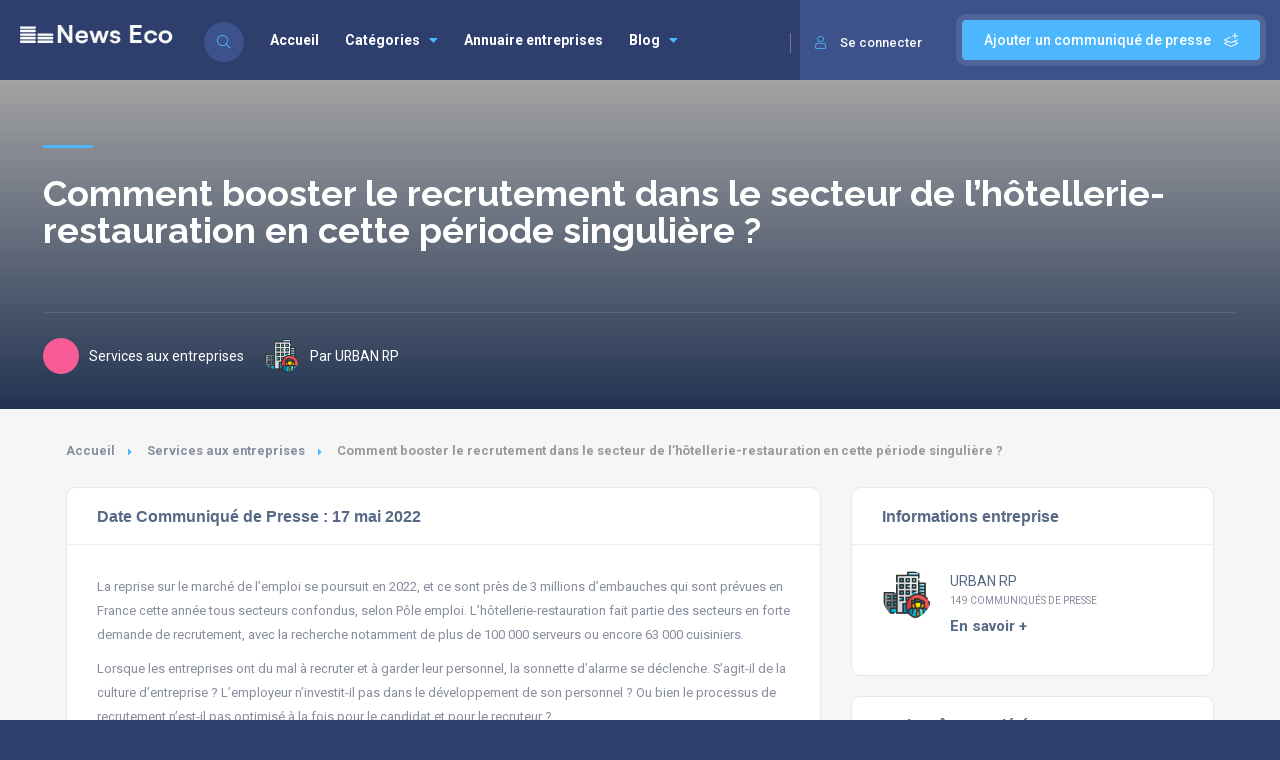

--- FILE ---
content_type: text/html; charset=UTF-8
request_url: https://www.news-eco.com/communique/comment-booster-le-recrutement-dans-le-secteur-de-lhotellerie-restauration-en-cette-periode-singuliere/
body_size: 22553
content:
<!DOCTYPE html>
<html dir="ltr" lang="fr-FR" prefix="og: https://ogp.me/ns#" class="no-js no-svg" itemscope> 
<head>
<meta charset="UTF-8">
<meta name="viewport" content="width=device-width, initial-scale=1.0, minimum-scale=1.0, maximum-scale=1.0, user-scalable=no">
<link rel="profile" href="//gmpg.org/xfn/11">
<title>URBAN RP : Comment booster le recrutement dans le secteur de l’hôtellerie-restauration en cette période singulière ? - News Eco Services aux entreprises</title>

		<!-- All in One SEO 4.9.3 - aioseo.com -->
	<meta name="description" content="URBAN RP publie ses communiques de presse sur News-Eco Services aux entreprises : Comment booster le recrutement dans le secteur de l’hôtellerie-restauration en cette période singulière ?" />
	<meta name="robots" content="max-snippet:-1, max-image-preview:large, max-video-preview:-1" />
	<meta name="author" content="URBAN RP"/>
	<link rel="canonical" href="https://www.news-eco.com/communique/comment-booster-le-recrutement-dans-le-secteur-de-lhotellerie-restauration-en-cette-periode-singuliere/" />
	<meta name="generator" content="All in One SEO (AIOSEO) 4.9.3" />
		<meta property="og:locale" content="fr_FR" />
		<meta property="og:site_name" content="News Eco -" />
		<meta property="og:type" content="article" />
		<meta property="og:title" content="URBAN RP : Comment booster le recrutement dans le secteur de l’hôtellerie-restauration en cette période singulière ? - News Eco Services aux entreprises" />
		<meta property="og:description" content="URBAN RP publie ses communiques de presse sur News-Eco Services aux entreprises : Comment booster le recrutement dans le secteur de l’hôtellerie-restauration en cette période singulière ?" />
		<meta property="og:url" content="https://www.news-eco.com/communique/comment-booster-le-recrutement-dans-le-secteur-de-lhotellerie-restauration-en-cette-periode-singuliere/" />
		<meta property="og:image" content="https://www.news-eco.com/wp-content/uploads/2022/07/news-eco-logo2.png" />
		<meta property="og:image:secure_url" content="https://www.news-eco.com/wp-content/uploads/2022/07/news-eco-logo2.png" />
		<meta property="article:published_time" content="2022-05-16T23:00:00+00:00" />
		<meta property="article:modified_time" content="2022-05-16T23:00:00+00:00" />
		<meta name="twitter:card" content="summary_large_image" />
		<meta name="twitter:title" content="URBAN RP : Comment booster le recrutement dans le secteur de l’hôtellerie-restauration en cette période singulière ? - News Eco Services aux entreprises" />
		<meta name="twitter:description" content="URBAN RP publie ses communiques de presse sur News-Eco Services aux entreprises : Comment booster le recrutement dans le secteur de l’hôtellerie-restauration en cette période singulière ?" />
		<meta name="twitter:image" content="https://www.news-eco.com/wp-content/uploads/2022/07/news-eco-logo2.png" />
		<script type="application/ld+json" class="aioseo-schema">
			{"@context":"https:\/\/schema.org","@graph":[{"@type":"BreadcrumbList","@id":"https:\/\/www.news-eco.com\/communique\/comment-booster-le-recrutement-dans-le-secteur-de-lhotellerie-restauration-en-cette-periode-singuliere\/#breadcrumblist","itemListElement":[{"@type":"ListItem","@id":"https:\/\/www.news-eco.com#listItem","position":1,"name":"Accueil","item":"https:\/\/www.news-eco.com","nextItem":{"@type":"ListItem","@id":"https:\/\/www.news-eco.com\/communique\/#listItem","name":"Listing"}},{"@type":"ListItem","@id":"https:\/\/www.news-eco.com\/communique\/#listItem","position":2,"name":"Listing","item":"https:\/\/www.news-eco.com\/communique\/","nextItem":{"@type":"ListItem","@id":"https:\/\/www.news-eco.com\/liste\/services_aux_entreprises\/#listItem","name":"Services aux entreprises"},"previousItem":{"@type":"ListItem","@id":"https:\/\/www.news-eco.com#listItem","name":"Accueil"}},{"@type":"ListItem","@id":"https:\/\/www.news-eco.com\/liste\/services_aux_entreprises\/#listItem","position":3,"name":"Services aux entreprises","item":"https:\/\/www.news-eco.com\/liste\/services_aux_entreprises\/","nextItem":{"@type":"ListItem","@id":"https:\/\/www.news-eco.com\/communique\/comment-booster-le-recrutement-dans-le-secteur-de-lhotellerie-restauration-en-cette-periode-singuliere\/#listItem","name":"Comment booster le recrutement dans le secteur de l&#8217;h\u00f4tellerie-restauration en cette p\u00e9riode singuli\u00e8re ?"},"previousItem":{"@type":"ListItem","@id":"https:\/\/www.news-eco.com\/communique\/#listItem","name":"Listing"}},{"@type":"ListItem","@id":"https:\/\/www.news-eco.com\/communique\/comment-booster-le-recrutement-dans-le-secteur-de-lhotellerie-restauration-en-cette-periode-singuliere\/#listItem","position":4,"name":"Comment booster le recrutement dans le secteur de l&#8217;h\u00f4tellerie-restauration en cette p\u00e9riode singuli\u00e8re ?","previousItem":{"@type":"ListItem","@id":"https:\/\/www.news-eco.com\/liste\/services_aux_entreprises\/#listItem","name":"Services aux entreprises"}}]},{"@type":"Organization","@id":"https:\/\/www.news-eco.com\/#organization","name":"News Eco","url":"https:\/\/www.news-eco.com\/","logo":{"@type":"ImageObject","url":"https:\/\/www.news-eco.com\/wp-content\/uploads\/2022\/07\/news-eco-logo2.png","@id":"https:\/\/www.news-eco.com\/communique\/comment-booster-le-recrutement-dans-le-secteur-de-lhotellerie-restauration-en-cette-periode-singuliere\/#organizationLogo","width":215,"height":42},"image":{"@id":"https:\/\/www.news-eco.com\/communique\/comment-booster-le-recrutement-dans-le-secteur-de-lhotellerie-restauration-en-cette-periode-singuliere\/#organizationLogo"}},{"@type":"Person","@id":"https:\/\/www.news-eco.com\/societe\/443356530\/#author","url":"https:\/\/www.news-eco.com\/societe\/443356530\/","name":"URBAN RP"},{"@type":"WebPage","@id":"https:\/\/www.news-eco.com\/communique\/comment-booster-le-recrutement-dans-le-secteur-de-lhotellerie-restauration-en-cette-periode-singuliere\/#webpage","url":"https:\/\/www.news-eco.com\/communique\/comment-booster-le-recrutement-dans-le-secteur-de-lhotellerie-restauration-en-cette-periode-singuliere\/","name":"URBAN RP : Comment booster le recrutement dans le secteur de l\u2019h\u00f4tellerie-restauration en cette p\u00e9riode singuli\u00e8re ? - News Eco Services aux entreprises","description":"URBAN RP publie ses communiques de presse sur News-Eco Services aux entreprises : Comment booster le recrutement dans le secteur de l\u2019h\u00f4tellerie-restauration en cette p\u00e9riode singuli\u00e8re ?","inLanguage":"fr-FR","isPartOf":{"@id":"https:\/\/www.news-eco.com\/#website"},"breadcrumb":{"@id":"https:\/\/www.news-eco.com\/communique\/comment-booster-le-recrutement-dans-le-secteur-de-lhotellerie-restauration-en-cette-periode-singuliere\/#breadcrumblist"},"author":{"@id":"https:\/\/www.news-eco.com\/societe\/443356530\/#author"},"creator":{"@id":"https:\/\/www.news-eco.com\/societe\/443356530\/#author"},"datePublished":"2022-05-17T00:00:00+01:00","dateModified":"2022-05-17T00:00:00+01:00"},{"@type":"WebSite","@id":"https:\/\/www.news-eco.com\/#website","url":"https:\/\/www.news-eco.com\/","name":"News Eco","inLanguage":"fr-FR","publisher":{"@id":"https:\/\/www.news-eco.com\/#organization"}}]}
		</script>
		<!-- All in One SEO -->

<link rel='dns-prefetch' href='//addevent.com' />
<link rel='dns-prefetch' href='//fonts.googleapis.com' />
<link href='https://fonts.gstatic.com' crossorigin rel='preconnect' />
<link rel="alternate" type="application/rss+xml" title="News Eco &raquo; Flux" href="https://www.news-eco.com/feed/" />
<link rel="alternate" type="application/rss+xml" title="News Eco &raquo; Flux des commentaires" href="https://www.news-eco.com/comments/feed/" />
<link rel="alternate" type="application/rss+xml" title="News Eco &raquo; Comment booster le recrutement dans le secteur de l&#8217;hôtellerie-restauration en cette période singulière ? Flux des commentaires" href="https://www.news-eco.com/communique/comment-booster-le-recrutement-dans-le-secteur-de-lhotellerie-restauration-en-cette-periode-singuliere/feed/" />
<link rel="alternate" title="oEmbed (JSON)" type="application/json+oembed" href="https://www.news-eco.com/wp-json/oembed/1.0/embed?url=https%3A%2F%2Fwww.news-eco.com%2Fcommunique%2Fcomment-booster-le-recrutement-dans-le-secteur-de-lhotellerie-restauration-en-cette-periode-singuliere%2F" />
<link rel="alternate" title="oEmbed (XML)" type="text/xml+oembed" href="https://www.news-eco.com/wp-json/oembed/1.0/embed?url=https%3A%2F%2Fwww.news-eco.com%2Fcommunique%2Fcomment-booster-le-recrutement-dans-le-secteur-de-lhotellerie-restauration-en-cette-periode-singuliere%2F&#038;format=xml" />
<style id='wp-img-auto-sizes-contain-inline-css' type='text/css'>
img:is([sizes=auto i],[sizes^="auto," i]){contain-intrinsic-size:3000px 1500px}
/*# sourceURL=wp-img-auto-sizes-contain-inline-css */
</style>
<link rel='stylesheet' id='wp-block-library-css' href='https://www.news-eco.com/wp-includes/css/dist/block-library/style.min.css' type='text/css' media='all' />
<style id='classic-theme-styles-inline-css' type='text/css'>
/*! This file is auto-generated */
.wp-block-button__link{color:#fff;background-color:#32373c;border-radius:9999px;box-shadow:none;text-decoration:none;padding:calc(.667em + 2px) calc(1.333em + 2px);font-size:1.125em}.wp-block-file__button{background:#32373c;color:#fff;text-decoration:none}
/*# sourceURL=/wp-includes/css/classic-themes.min.css */
</style>
<link rel='stylesheet' id='aioseo/css/src/vue/standalone/blocks/table-of-contents/global.scss-css' href='https://www.news-eco.com/wp-content/plugins/all-in-one-seo-pack/dist/Lite/assets/css/table-of-contents/global.e90f6d47.css' type='text/css' media='all' />
<style id='global-styles-inline-css' type='text/css'>
:root{--wp--preset--aspect-ratio--square: 1;--wp--preset--aspect-ratio--4-3: 4/3;--wp--preset--aspect-ratio--3-4: 3/4;--wp--preset--aspect-ratio--3-2: 3/2;--wp--preset--aspect-ratio--2-3: 2/3;--wp--preset--aspect-ratio--16-9: 16/9;--wp--preset--aspect-ratio--9-16: 9/16;--wp--preset--color--black: #000000;--wp--preset--color--cyan-bluish-gray: #abb8c3;--wp--preset--color--white: #ffffff;--wp--preset--color--pale-pink: #f78da7;--wp--preset--color--vivid-red: #cf2e2e;--wp--preset--color--luminous-vivid-orange: #ff6900;--wp--preset--color--luminous-vivid-amber: #fcb900;--wp--preset--color--light-green-cyan: #7bdcb5;--wp--preset--color--vivid-green-cyan: #00d084;--wp--preset--color--pale-cyan-blue: #8ed1fc;--wp--preset--color--vivid-cyan-blue: #0693e3;--wp--preset--color--vivid-purple: #9b51e0;--wp--preset--gradient--vivid-cyan-blue-to-vivid-purple: linear-gradient(135deg,rgb(6,147,227) 0%,rgb(155,81,224) 100%);--wp--preset--gradient--light-green-cyan-to-vivid-green-cyan: linear-gradient(135deg,rgb(122,220,180) 0%,rgb(0,208,130) 100%);--wp--preset--gradient--luminous-vivid-amber-to-luminous-vivid-orange: linear-gradient(135deg,rgb(252,185,0) 0%,rgb(255,105,0) 100%);--wp--preset--gradient--luminous-vivid-orange-to-vivid-red: linear-gradient(135deg,rgb(255,105,0) 0%,rgb(207,46,46) 100%);--wp--preset--gradient--very-light-gray-to-cyan-bluish-gray: linear-gradient(135deg,rgb(238,238,238) 0%,rgb(169,184,195) 100%);--wp--preset--gradient--cool-to-warm-spectrum: linear-gradient(135deg,rgb(74,234,220) 0%,rgb(151,120,209) 20%,rgb(207,42,186) 40%,rgb(238,44,130) 60%,rgb(251,105,98) 80%,rgb(254,248,76) 100%);--wp--preset--gradient--blush-light-purple: linear-gradient(135deg,rgb(255,206,236) 0%,rgb(152,150,240) 100%);--wp--preset--gradient--blush-bordeaux: linear-gradient(135deg,rgb(254,205,165) 0%,rgb(254,45,45) 50%,rgb(107,0,62) 100%);--wp--preset--gradient--luminous-dusk: linear-gradient(135deg,rgb(255,203,112) 0%,rgb(199,81,192) 50%,rgb(65,88,208) 100%);--wp--preset--gradient--pale-ocean: linear-gradient(135deg,rgb(255,245,203) 0%,rgb(182,227,212) 50%,rgb(51,167,181) 100%);--wp--preset--gradient--electric-grass: linear-gradient(135deg,rgb(202,248,128) 0%,rgb(113,206,126) 100%);--wp--preset--gradient--midnight: linear-gradient(135deg,rgb(2,3,129) 0%,rgb(40,116,252) 100%);--wp--preset--font-size--small: 13px;--wp--preset--font-size--medium: 20px;--wp--preset--font-size--large: 36px;--wp--preset--font-size--x-large: 42px;--wp--preset--spacing--20: 0.44rem;--wp--preset--spacing--30: 0.67rem;--wp--preset--spacing--40: 1rem;--wp--preset--spacing--50: 1.5rem;--wp--preset--spacing--60: 2.25rem;--wp--preset--spacing--70: 3.38rem;--wp--preset--spacing--80: 5.06rem;--wp--preset--shadow--natural: 6px 6px 9px rgba(0, 0, 0, 0.2);--wp--preset--shadow--deep: 12px 12px 50px rgba(0, 0, 0, 0.4);--wp--preset--shadow--sharp: 6px 6px 0px rgba(0, 0, 0, 0.2);--wp--preset--shadow--outlined: 6px 6px 0px -3px rgb(255, 255, 255), 6px 6px rgb(0, 0, 0);--wp--preset--shadow--crisp: 6px 6px 0px rgb(0, 0, 0);}:where(.is-layout-flex){gap: 0.5em;}:where(.is-layout-grid){gap: 0.5em;}body .is-layout-flex{display: flex;}.is-layout-flex{flex-wrap: wrap;align-items: center;}.is-layout-flex > :is(*, div){margin: 0;}body .is-layout-grid{display: grid;}.is-layout-grid > :is(*, div){margin: 0;}:where(.wp-block-columns.is-layout-flex){gap: 2em;}:where(.wp-block-columns.is-layout-grid){gap: 2em;}:where(.wp-block-post-template.is-layout-flex){gap: 1.25em;}:where(.wp-block-post-template.is-layout-grid){gap: 1.25em;}.has-black-color{color: var(--wp--preset--color--black) !important;}.has-cyan-bluish-gray-color{color: var(--wp--preset--color--cyan-bluish-gray) !important;}.has-white-color{color: var(--wp--preset--color--white) !important;}.has-pale-pink-color{color: var(--wp--preset--color--pale-pink) !important;}.has-vivid-red-color{color: var(--wp--preset--color--vivid-red) !important;}.has-luminous-vivid-orange-color{color: var(--wp--preset--color--luminous-vivid-orange) !important;}.has-luminous-vivid-amber-color{color: var(--wp--preset--color--luminous-vivid-amber) !important;}.has-light-green-cyan-color{color: var(--wp--preset--color--light-green-cyan) !important;}.has-vivid-green-cyan-color{color: var(--wp--preset--color--vivid-green-cyan) !important;}.has-pale-cyan-blue-color{color: var(--wp--preset--color--pale-cyan-blue) !important;}.has-vivid-cyan-blue-color{color: var(--wp--preset--color--vivid-cyan-blue) !important;}.has-vivid-purple-color{color: var(--wp--preset--color--vivid-purple) !important;}.has-black-background-color{background-color: var(--wp--preset--color--black) !important;}.has-cyan-bluish-gray-background-color{background-color: var(--wp--preset--color--cyan-bluish-gray) !important;}.has-white-background-color{background-color: var(--wp--preset--color--white) !important;}.has-pale-pink-background-color{background-color: var(--wp--preset--color--pale-pink) !important;}.has-vivid-red-background-color{background-color: var(--wp--preset--color--vivid-red) !important;}.has-luminous-vivid-orange-background-color{background-color: var(--wp--preset--color--luminous-vivid-orange) !important;}.has-luminous-vivid-amber-background-color{background-color: var(--wp--preset--color--luminous-vivid-amber) !important;}.has-light-green-cyan-background-color{background-color: var(--wp--preset--color--light-green-cyan) !important;}.has-vivid-green-cyan-background-color{background-color: var(--wp--preset--color--vivid-green-cyan) !important;}.has-pale-cyan-blue-background-color{background-color: var(--wp--preset--color--pale-cyan-blue) !important;}.has-vivid-cyan-blue-background-color{background-color: var(--wp--preset--color--vivid-cyan-blue) !important;}.has-vivid-purple-background-color{background-color: var(--wp--preset--color--vivid-purple) !important;}.has-black-border-color{border-color: var(--wp--preset--color--black) !important;}.has-cyan-bluish-gray-border-color{border-color: var(--wp--preset--color--cyan-bluish-gray) !important;}.has-white-border-color{border-color: var(--wp--preset--color--white) !important;}.has-pale-pink-border-color{border-color: var(--wp--preset--color--pale-pink) !important;}.has-vivid-red-border-color{border-color: var(--wp--preset--color--vivid-red) !important;}.has-luminous-vivid-orange-border-color{border-color: var(--wp--preset--color--luminous-vivid-orange) !important;}.has-luminous-vivid-amber-border-color{border-color: var(--wp--preset--color--luminous-vivid-amber) !important;}.has-light-green-cyan-border-color{border-color: var(--wp--preset--color--light-green-cyan) !important;}.has-vivid-green-cyan-border-color{border-color: var(--wp--preset--color--vivid-green-cyan) !important;}.has-pale-cyan-blue-border-color{border-color: var(--wp--preset--color--pale-cyan-blue) !important;}.has-vivid-cyan-blue-border-color{border-color: var(--wp--preset--color--vivid-cyan-blue) !important;}.has-vivid-purple-border-color{border-color: var(--wp--preset--color--vivid-purple) !important;}.has-vivid-cyan-blue-to-vivid-purple-gradient-background{background: var(--wp--preset--gradient--vivid-cyan-blue-to-vivid-purple) !important;}.has-light-green-cyan-to-vivid-green-cyan-gradient-background{background: var(--wp--preset--gradient--light-green-cyan-to-vivid-green-cyan) !important;}.has-luminous-vivid-amber-to-luminous-vivid-orange-gradient-background{background: var(--wp--preset--gradient--luminous-vivid-amber-to-luminous-vivid-orange) !important;}.has-luminous-vivid-orange-to-vivid-red-gradient-background{background: var(--wp--preset--gradient--luminous-vivid-orange-to-vivid-red) !important;}.has-very-light-gray-to-cyan-bluish-gray-gradient-background{background: var(--wp--preset--gradient--very-light-gray-to-cyan-bluish-gray) !important;}.has-cool-to-warm-spectrum-gradient-background{background: var(--wp--preset--gradient--cool-to-warm-spectrum) !important;}.has-blush-light-purple-gradient-background{background: var(--wp--preset--gradient--blush-light-purple) !important;}.has-blush-bordeaux-gradient-background{background: var(--wp--preset--gradient--blush-bordeaux) !important;}.has-luminous-dusk-gradient-background{background: var(--wp--preset--gradient--luminous-dusk) !important;}.has-pale-ocean-gradient-background{background: var(--wp--preset--gradient--pale-ocean) !important;}.has-electric-grass-gradient-background{background: var(--wp--preset--gradient--electric-grass) !important;}.has-midnight-gradient-background{background: var(--wp--preset--gradient--midnight) !important;}.has-small-font-size{font-size: var(--wp--preset--font-size--small) !important;}.has-medium-font-size{font-size: var(--wp--preset--font-size--medium) !important;}.has-large-font-size{font-size: var(--wp--preset--font-size--large) !important;}.has-x-large-font-size{font-size: var(--wp--preset--font-size--x-large) !important;}
:where(.wp-block-post-template.is-layout-flex){gap: 1.25em;}:where(.wp-block-post-template.is-layout-grid){gap: 1.25em;}
:where(.wp-block-term-template.is-layout-flex){gap: 1.25em;}:where(.wp-block-term-template.is-layout-grid){gap: 1.25em;}
:where(.wp-block-columns.is-layout-flex){gap: 2em;}:where(.wp-block-columns.is-layout-grid){gap: 2em;}
:root :where(.wp-block-pullquote){font-size: 1.5em;line-height: 1.6;}
/*# sourceURL=global-styles-inline-css */
</style>
<link rel='stylesheet' id='contact-form-7-css' href='https://www.news-eco.com/wp-content/plugins/contact-form-7/includes/css/styles.css' type='text/css' media='all' />
<link rel='stylesheet' id='townhub-addons-css' href='https://www.news-eco.com/wp-content/plugins/townhub-add-ons/assets/css/townhub-add-ons.min.css' type='text/css' media='all' />
<style id='townhub-addons-inline-css' type='text/css'>
@media screen and (min-width: 1024px){}@media screen and (min-width: 1024px){}@media screen and (min-width: 1024px){}@media screen and (min-width: 1024px){}@media screen and (min-width: 1024px){}@media screen and (min-width: 1024px){}
/*# sourceURL=townhub-addons-inline-css */
</style>
<link rel='stylesheet' id='openlayers-css' href='https://www.news-eco.com/wp-content/plugins/townhub-add-ons/assets/css/ol.css' type='text/css' media='all' />
<link rel='stylesheet' id='townhub-fonts-css' href='https://fonts.googleapis.com/css?family=Raleway%3A300%2C400%2C700%2C800%2C900%7CRoboto%3A400%2C500%2C700%2C900&#038;display=swap&#038;subset=cyrillic%2Cvietnamese' type='text/css' media='all' />
<link rel='stylesheet' id='townhub-plugins-css' href='https://www.news-eco.com/wp-content/themes/townhub/assets/css/plugins.css' type='text/css' media='all' />
<link rel='stylesheet' id='townhub-style-css' href='https://www.news-eco.com/wp-content/themes/townhub/style.css' type='text/css' media='all' />
<link rel='stylesheet' id='townhub-color-css' href='https://www.news-eco.com/wp-content/themes/townhub/assets/css/color.min.css' type='text/css' media='all' />
<link rel='stylesheet' id='townhub-child-style-css' href='https://www.news-eco.com/wp-content/themes/townhub-child/style.css' type='text/css' media='all' />
<script type="text/javascript" src="https://www.news-eco.com/wp-content/plugins/stop-user-enumeration/frontend/js/frontend.js" id="stop-user-enumeration-js" defer="defer" data-wp-strategy="defer"></script>
<script type="text/javascript" src="https://www.news-eco.com/wp-includes/js/jquery/jquery.min.js" id="jquery-core-js"></script>
<script type="text/javascript" src="https://www.news-eco.com/wp-includes/js/jquery/jquery-migrate.min.js" id="jquery-migrate-js"></script>
<script type="text/javascript" src="https://www.news-eco.com/wp-content/themes/townhub-child/assets/js/plugins.js" id="townhub-addons-plugins-cc-js"></script>
<script type="text/javascript" src="https://www.news-eco.com/wp-content/themes/townhub/assets/js/Scrollax.js" id="scrollax-js"></script>
<link rel="https://api.w.org/" href="https://www.news-eco.com/wp-json/" /><link rel="EditURI" type="application/rsd+xml" title="RSD" href="https://www.news-eco.com/xmlrpc.php?rsd" />

<link rel='shortlink' href='https://www.news-eco.com/?p=202360' />
		<!-- Custom Logo: hide header text -->
		<style id="custom-logo-css" type="text/css">
			.site-title, .site-description {
				position: absolute;
				clip-path: inset(50%);
			}
		</style>
		<meta name="generator" content="Redux 4.5.10" /><meta name="generator" content="Elementor 3.34.1; features: additional_custom_breakpoints; settings: css_print_method-external, google_font-enabled, font_display-auto">
			<style>
				.e-con.e-parent:nth-of-type(n+4):not(.e-lazyloaded):not(.e-no-lazyload),
				.e-con.e-parent:nth-of-type(n+4):not(.e-lazyloaded):not(.e-no-lazyload) * {
					background-image: none !important;
				}
				@media screen and (max-height: 1024px) {
					.e-con.e-parent:nth-of-type(n+3):not(.e-lazyloaded):not(.e-no-lazyload),
					.e-con.e-parent:nth-of-type(n+3):not(.e-lazyloaded):not(.e-no-lazyload) * {
						background-image: none !important;
					}
				}
				@media screen and (max-height: 640px) {
					.e-con.e-parent:nth-of-type(n+2):not(.e-lazyloaded):not(.e-no-lazyload),
					.e-con.e-parent:nth-of-type(n+2):not(.e-lazyloaded):not(.e-no-lazyload) * {
						background-image: none !important;
					}
				}
			</style>
			<link rel="icon" href="https://www.news-eco.com/wp-content/uploads/2022/12/cropped-favicon-2-32x32.png" sizes="32x32" />
<link rel="icon" href="https://www.news-eco.com/wp-content/uploads/2022/12/cropped-favicon-2-192x192.png" sizes="192x192" />
<link rel="apple-touch-icon" href="https://www.news-eco.com/wp-content/uploads/2022/12/cropped-favicon-2-180x180.png" />
<meta name="msapplication-TileImage" content="https://www.news-eco.com/wp-content/uploads/2022/12/cropped-favicon-2-270x270.png" />
</head>

<body data-rsssl=1 class="wp-singular listing-template-default single single-listing postid-202360 wp-custom-logo wp-theme-townhub wp-child-theme-townhub-child townhub-has-addons listing-type-id- body-townhub folio-archive- group-blog elementor-default elementor-kit-89">
        <div id="main-theme" class="is-hide-loader">

                <!-- header-->
        <header id="masthead" class="townhub-header main-header dark-header fs-header sticky">

            <div class="logo-holder">
                <a href="https://www.news-eco.com/" class="custom-logo-link" rel="home"><img width="215" height="42" src="https://www.news-eco.com/wp-content/uploads/2022/07/news-eco-logo2.png" class="custom-logo" alt="News Eco" decoding="async" /></a>            </div>
            <!-- header-search_btn-->         
                    <!-- header-search_btn-->         
        <div class="header-search_btn show-search-button" data-optext="Rechercher" data-cltext="Close"><i class="fal fa-search"></i><span>Rechercher</span></div>
        <!-- header-search_btn end-->

        <!-- header-search_container -->                     
        <div class="header-search_container header-search vis-search">
            <div class="container small-container">
                <div class="header-search-input-wrap fl-wrap">
                    <form role="search" method="get" action="https://www.news-eco.com/" class="list-search-header-form list-search-form-js">
                        <div class="azp_element filter_form_hero azp-element-azp-nlmfa3g5mt" >
    <div class="hero-inputs-wrap fl-wrap">
        <div class="azp_element filter_title azp-element-azp-ilzphdvswli filter-gid-item filter-gid-wid-4" >
    <div class="filter-item-inner">
                <label class="flabel-icon">
                                    <i class="fal fa-keyboard"></i>
                    </label>
                <input type="text" name="search_term" placeholder="Que recherchez-vous?" value=""/>
    </div>
        
</div><div class="azp_element filter_cat azp-element-azp-cl5jnwtre0t filter-gid-item filter-gid-wid-4" >
    <div class="filter-item-inner">
        <select data-placeholder="Toutes les catégories"  class="chosen-select" name="lcats[]">
            <option value="">Toutes les catégories</option>                    </select>
    </div>
</div>        <button class="main-search-button color2-bg" type="submit">Rechercher</button>
    </div>
</div> 
                           
                    </form> 
                </div>
                <div class="header-search_close color-bg"><i class="fal fa-long-arrow-up"></i></div>
            </div>
        </div>
        <!-- header-search_container  end --> 
        

            <!-- header opt -->
                <a href="#" class="add-list color-bg logreg-modal-open" data-message="Se connecter pour ajouter un communiqué de presse.">Ajouter un communiqué de presse <span><i class="fal fa-layer-plus"></i></span></a>
             
            
            
            
                        <a href="#" class="show-reg-form avatar-img logreg-modal-open"><i class="fal fa-user"></i>Se connecter</a>
                    <!-- header opt end--> 
                        
            <!-- lang-wrap-->
            
            <!-- lang-wrap end-->                                 
            <!-- nav-button-wrap--> 
            <div class="nav-button-wrap color-bg">
                <div class="nav-button">
                    <span></span><span></span><span></span>
                </div>
            </div>
            <!-- nav-button-wrap end-->
                            <!--  .nav-holder -->
                <div class="nav-holder main-menu">
                    <nav id="site-navigation" class="main-navigation" aria-label="Top Menu">
    <ul id="top-menu" class="menu"><li id="menu-item-9498" class="menu-item menu-item-type-custom menu-item-object-custom menu-item-home menu-item-9498"><a href="https://www.news-eco.com">Accueil</a></li>
<li id="menu-item-117816" class="menu-item menu-item-type-custom menu-item-object-custom menu-item-has-children menu-item-117816"><a href="#">Catégories</a>
<ul class="sub-menu">
	<li id="menu-item-117811" class="menu-item menu-item-type-custom menu-item-object-custom menu-item-has-children menu-item-117811"><a href="#">Retail &#038; Commerce</a>
	<ul class="sub-menu">
		<li id="menu-item-9465" class="menu-item menu-item-type-taxonomy menu-item-object-listing_cat menu-item-9465"><a href="https://www.news-eco.com/liste/auto-moto/">Auto-moto</a></li>
		<li id="menu-item-9470" class="menu-item menu-item-type-taxonomy menu-item-object-listing_cat menu-item-9470"><a href="https://www.news-eco.com/liste/commerce_et_distribution/">Commerce et distribution</a></li>
		<li id="menu-item-9478" class="menu-item menu-item-type-taxonomy menu-item-object-listing_cat menu-item-9478"><a href="https://www.news-eco.com/liste/hotellerie_restauration/">Hôtellerie, restauration</a></li>
		<li id="menu-item-9483" class="menu-item menu-item-type-taxonomy menu-item-object-listing_cat menu-item-9483"><a href="https://www.news-eco.com/liste/jeux_video/">Jeux vidéo</a></li>
		<li id="menu-item-9481" class="menu-item menu-item-type-taxonomy menu-item-object-listing_cat menu-item-9481"><a href="https://www.news-eco.com/liste/informatique/">Informatique</a></li>
		<li id="menu-item-9484" class="menu-item menu-item-type-taxonomy menu-item-object-listing_cat menu-item-9484"><a href="https://www.news-eco.com/liste/loisirs_sports/">Loisirs, sports</a></li>
		<li id="menu-item-9486" class="menu-item menu-item-type-taxonomy menu-item-object-listing_cat menu-item-9486"><a href="https://www.news-eco.com/liste/mode_et_textile/">Mode et textile</a></li>
		<li id="menu-item-9487" class="menu-item menu-item-type-taxonomy menu-item-object-listing_cat menu-item-9487"><a href="https://www.news-eco.com/liste/pharmacie/">Pharmacie</a></li>
		<li id="menu-item-9494" class="menu-item menu-item-type-taxonomy menu-item-object-listing_cat menu-item-9494"><a href="https://www.news-eco.com/liste/tourisme/">Tourisme</a></li>
	</ul>
</li>
	<li id="menu-item-117812" class="menu-item menu-item-type-custom menu-item-object-custom menu-item-has-children menu-item-117812"><a href="#">Industrie</a>
	<ul class="sub-menu">
		<li id="menu-item-9464" class="menu-item menu-item-type-taxonomy menu-item-object-listing_cat menu-item-9464"><a href="https://www.news-eco.com/liste/agro-alimentaire/">Agro-alimentaire</a></li>
		<li id="menu-item-9467" class="menu-item menu-item-type-taxonomy menu-item-object-listing_cat menu-item-9467"><a href="https://www.news-eco.com/liste/batiment_et_travaux_publics/">Bâtiment et travaux publics</a></li>
		<li id="menu-item-9468" class="menu-item menu-item-type-taxonomy menu-item-object-listing_cat menu-item-9468"><a href="https://www.news-eco.com/liste/bois_papier_carton/">Bois, papier, carton</a></li>
		<li id="menu-item-9469" class="menu-item menu-item-type-taxonomy menu-item-object-listing_cat menu-item-9469"><a href="https://www.news-eco.com/liste/chimie_industrielle/">Chimie industrielle</a></li>
		<li id="menu-item-9472" class="menu-item menu-item-type-taxonomy menu-item-object-listing_cat menu-item-9472"><a href="https://www.news-eco.com/liste/electricite_et_electronique/">Electricité et électronique</a></li>
		<li id="menu-item-9476" class="menu-item menu-item-type-taxonomy menu-item-object-listing_cat menu-item-9476"><a href="https://www.news-eco.com/liste/equipement_industriel/">Equipement industriel</a></li>
		<li id="menu-item-9480" class="menu-item menu-item-type-taxonomy menu-item-object-listing_cat menu-item-9480"><a href="https://www.news-eco.com/liste/industries_diverses/">Industries diverses</a></li>
		<li id="menu-item-9485" class="menu-item menu-item-type-taxonomy menu-item-object-listing_cat menu-item-9485"><a href="https://www.news-eco.com/liste/metallurgie_et_siderurgie/">Métallurgie et sidérurgie</a></li>
		<li id="menu-item-9488" class="menu-item menu-item-type-taxonomy menu-item-object-listing_cat menu-item-9488"><a href="https://www.news-eco.com/liste/plasturgie/">Plasturgie</a></li>
		<li id="menu-item-9495" class="menu-item menu-item-type-taxonomy menu-item-object-listing_cat menu-item-9495"><a href="https://www.news-eco.com/liste/transport_et_logistique/">Transport et logistique</a></li>
	</ul>
</li>
	<li id="menu-item-117813" class="menu-item menu-item-type-custom menu-item-object-custom menu-item-has-children menu-item-117813"><a href="#">Nature &#038; santé</a>
	<ul class="sub-menu">
		<li id="menu-item-9463" class="menu-item menu-item-type-taxonomy menu-item-object-listing_cat menu-item-9463"><a href="https://www.news-eco.com/liste/agriculture/">Agriculture</a></li>
		<li id="menu-item-9474" class="menu-item menu-item-type-taxonomy menu-item-object-listing_cat menu-item-9474"><a href="https://www.news-eco.com/liste/environnement/">Environnement</a></li>
		<li id="menu-item-9490" class="menu-item menu-item-type-taxonomy menu-item-object-listing_cat menu-item-9490"><a href="https://www.news-eco.com/liste/sante/">Santé</a></li>
	</ul>
</li>
	<li id="menu-item-117814" class="menu-item menu-item-type-custom menu-item-object-custom menu-item-has-children menu-item-117814"><a href="#">Services &#038; communication</a>
	<ul class="sub-menu">
		<li id="menu-item-9466" class="menu-item menu-item-type-taxonomy menu-item-object-listing_cat menu-item-9466"><a href="https://www.news-eco.com/liste/banque_et_assurance/">Banque et assurance</a></li>
		<li id="menu-item-9471" class="menu-item menu-item-type-taxonomy menu-item-object-listing_cat menu-item-9471"><a href="https://www.news-eco.com/liste/edition/">Edition</a></li>
		<li id="menu-item-9473" class="menu-item menu-item-type-taxonomy menu-item-object-listing_cat menu-item-9473"><a href="https://www.news-eco.com/liste/enseignement/">Enseignement</a></li>
		<li id="menu-item-9475" class="menu-item menu-item-type-taxonomy menu-item-object-listing_cat menu-item-9475"><a href="https://www.news-eco.com/liste/equipement_foyer/">Equipement foyer</a></li>
		<li id="menu-item-9477" class="menu-item menu-item-type-taxonomy menu-item-object-listing_cat menu-item-9477"><a href="https://www.news-eco.com/liste/finance/">Finance</a></li>
		<li id="menu-item-9479" class="menu-item menu-item-type-taxonomy menu-item-object-listing_cat menu-item-9479"><a href="https://www.news-eco.com/liste/immobilier/">Immobilier</a></li>
		<li id="menu-item-9482" class="menu-item menu-item-type-taxonomy menu-item-object-listing_cat menu-item-9482"><a href="https://www.news-eco.com/liste/internet/">Internet</a></li>
		<li id="menu-item-9489" class="menu-item menu-item-type-taxonomy menu-item-object-listing_cat menu-item-9489"><a href="https://www.news-eco.com/liste/professions_juridiques/">Professions juridiques</a></li>
		<li id="menu-item-9491" class="menu-item menu-item-type-taxonomy menu-item-object-listing_cat current-listing-ancestor current-menu-parent current-listing-parent menu-item-9491"><a href="https://www.news-eco.com/liste/services_aux_entreprises/">Services aux entreprises</a></li>
		<li id="menu-item-9492" class="menu-item menu-item-type-taxonomy menu-item-object-listing_cat menu-item-9492"><a href="https://www.news-eco.com/liste/services_aux_particuliers/">Services aux particuliers</a></li>
		<li id="menu-item-9493" class="menu-item menu-item-type-taxonomy menu-item-object-listing_cat menu-item-9493"><a href="https://www.news-eco.com/liste/telecommunication/">Télécommunication</a></li>
	</ul>
</li>
</ul>
</li>
<li id="menu-item-84065" class="menu-item menu-item-type-post_type menu-item-object-page menu-item-84065"><a href="https://www.news-eco.com/annuaire-entreprises/">Annuaire entreprises</a></li>
<li id="menu-item-204935" class="menu-item menu-item-type-custom menu-item-object-custom menu-item-has-children menu-item-204935"><a href="https://www.news-eco.com/category/blog/">Blog</a>
<ul class="sub-menu">
	<li id="menu-item-204939" class="menu-item menu-item-type-custom menu-item-object-custom menu-item-204939"><a href="https://www.news-eco.com/category/blog/business/">Business</a></li>
	<li id="menu-item-204954" class="menu-item menu-item-type-custom menu-item-object-custom menu-item-204954"><a href="https://www.news-eco.com/category/blog/collaborateurs-metiers/">Collaborateurs &#038; Métiers</a></li>
	<li id="menu-item-204955" class="menu-item menu-item-type-custom menu-item-object-custom menu-item-204955"><a href="https://www.news-eco.com/category/blog/rh-management/">RH &#038; Management</a></li>
	<li id="menu-item-204989" class="menu-item menu-item-type-custom menu-item-object-custom menu-item-204989"><a href="https://www.news-eco.com/category/blog/web-tech/">Web &#038; Tech</a></li>
</ul>
</li>
</ul></nav><!-- #site-navigation -->
                </div><!-- .nav-holder -->
            
        </header>
        <!--  header end -->
        
        <!--  wrapper  -->
        <div id="wrapper">
            <!-- Content-->
            <div class="content">

                
<div id="ltop_sec"></div>
<div class="azp_element lheader_sec lheader_sec-bgimage azp-element-azp-3x74g7y062c" >
<section class="listing-hero-section hidden-section" data-scrollax-parent="true" id="lhead_sec">
    <div class="bg-parallax-wrap">
       
        <div class="overlay"></div>
    </div>
    <div class="container">

        <div class="list-single-header-item  fl-wrap single-head-top flex-items-center">
	<div class="single-head-top-left">
		<h1>
        	Comment booster le recrutement dans le secteur de l&#8217;hôtellerie-restauration en cette période singulière ?                    	        </h1>
                
            </div>
    
    <div class="single-head-top-right">
         
            </div>
    
</div>

<div class="list-single-header_bottom fl-wrap dis-flex">
	<div class="single-head-bot-left flex-items-center">
		                <div class="listing-cats-wrap dis-flex">
                    <a href="https://www.news-eco.com/liste/services_aux_entreprises/" class="listing-item-category-wrap flex-items-center"><div class="listing-item-category red-bg"><i class="fa fa-cutlery"></i></div><span>Services aux entreprises</span></a>                 </div>
                            <div class="list-single-author">
        	<a class="flex-items-center" href="https://www.news-eco.com/societe/443356530/"><span class="author_avatar"><img alt='URBAN RP' src='https://www.news-eco.com/wp-content/themes/townhub-child/assets/images/enterprise.png' class='avatar avatar-80 photo' height='80' width='80' /></span>Par URBAN RP</a>
        </div>
                		        	</div>
    <div class="single-head-bot-right">
		<div class="list-single-stats">
            <ul class="no-list-style dis-flex">
                                            </ul>
        </div>
            </div>
    
        
</div>
        
    </div>

    <!-- <div class="resp-video lhead-iframe-wrap">
		<iframe src="https://plentyofpaws.ca/virtualtours/MontgomeryVetVT.html" frameborder="0"></iframe>
	</div> -->
    
</section></div><div class="azp_element azp-element-azp-yw6lbyb0cxl azp_row_section azp_row_section-default azp_row_section-15-gap pad-top-30" >
	
		<div class="azp_container">
					<div class="azp_row azp_row-wrap">
								<div  class="azp_element azp-element-azp-mvdfasxqqe9 azp_col azp-col-100">
				<div class="azp_element lbreadcrumbs azp-element-azp-83721eo8vyj" >
	<div class="breadcrumbs-wrapper inline-breadcrumbs">
    	<div class="breadcrumbs "><a class="breadcrumb-link breadcrumb-home" href="https://www.news-eco.com/" title="Accueil">Accueil</a><a class="breadcrumb-link bread-cat-135 bread-cat-services_aux_entreprises" href="https://www.news-eco.com/liste/services_aux_entreprises/" title="Services aux entreprises">Services aux entreprises</a><span class="breadcrumb-current breadcrumb-item-202360" title="Comment booster le recrutement dans le secteur de l&#8217;hôtellerie-restauration en cette période singulière ?">Comment booster le recrutement dans le secteur de l&#8217;hôtellerie-restauration en cette période singulière ?</span></div>    </div>
</div>			</div>
				</div>
	</div>
	
</div>
<div class="azp_element azp-element-azp-zvmeb6m1tr azp_row_section azp_row_section-default azp_row_section-15-gap pad-bot-50" >
	
		<div class="azp_container">
					<div class="azp_row azp_row-wrap">
								<div  class="azp_element azp-element-azp-c1r6whtz4ki azp_col azp-col-66 lcontent-content">
				<div class="azp_element ldescription azp-element-azp-se6qk9apvyj authplan-hide-false" id="details_sec">
    <div class="for-hide-on-author"></div>
	<!-- lsingle-block-box --> 
    <div class="lsingle-block-box">
    	        <div class="lsingle-block-title">
            <span class="noh3">Date Communiqué de Presse : 17 mai 2022</span>
			<meta itemprop="date" content="2022">
        </div>
                <div class="lsingle-block-content">
            <p>La reprise sur le marché de l&#8217;emploi se poursuit en 2022, et ce sont près de 3 millions d&#8217;embauches qui sont prévues en France cette année tous secteurs confondus, selon Pôle emploi. L&#8217;hôtellerie-restauration fait partie des secteurs en forte demande de recrutement, avec la recherche notamment de plus de 100 000 serveurs ou encore 63 000 cuisiniers.</p>
<p>Lorsque les entreprises ont du mal à recruter et à garder leur personnel, la sonnette d&#8217;alarme se déclenche. S&#8217;agit-il de la culture d&#8217;entreprise ? L&#8217;employeur n&#8217;investit-il pas dans le développement de son personnel ? Ou bien le processus de recrutement n&#8217;est-il pas optimisé à la fois pour le candidat et pour le recruteur ? </p>
<p>ATTIRER ET ENGAGER LES TALENTS POTENTIELS</p>
<p>La réalité est qu&#8217;il n&#8217;y a pas une réelle pénurie de travailleurs, mais une pénurie de ceux qui se sentent engagés dans le secteur. Le  commerce de détail et l&#8217;hôtellerie-restauration sont réputés pour être des secteurs à forte rotation, d&#8217;où la nécessité pour les entreprises de repenser leur approche du recrutement en un processus qui montre aux candidats qu&#8217;ils sont appréciés et que l&#8217;entreprise est reconnaissante de leur candidature. </p>
<p>Cela implique que le recruteur investisse du temps pour fournir un retour individuel et une communication efficace. Malheureusement, en raison du temps nécessaire pour trouver les personnes qualifiées et motivées et offrir une expérience positive aux candidats, de nombreux processus échouent à engager les candidats. </p>
<p>La création d&#8217;une expérience engageante dès le début est essentielle pour établir des relations avec les candidats et a plus de chance de fidéliser les employés pendant des années après leur candidature. Une bonne expérience pour un candidat sera ensuite partagée par ce dernier au sein de son réseau (amis, famille et même réseaux sociaux). Les talents potentiels étant disséminés sur Internet, les messages sur les réseaux sociaux faisant état de mauvaises rencontres inciteront les meilleurs candidats à éviter les établissements ayant la réputation d&#8217;avoir de mauvais processus d&#8217;embauche. </p>
<p>En outre, lorsque vous vous bâtissez une réputation dans le secteur de l&#8217;hôtellerie et de la restauration, les commentaires positifs des employés se répercutent sur les futurs clients, en particulier dans les entreprises locales. En investissant dans un processus de candidature et de recrutement solide et attrayant, vous vous assurez que les employés vivent des expériences positives, ce qui augmente le nombre de candidatures et améliore la probabilité de fidélisation du personnel. </p>
<p>TROUVER LES MEILLEURS CANDIDATS </p>
<p>Une fois qu&#8217;une relation avec un candidat est entamée, une communication ouverte et directe est indispensable. Les postes dans le secteur de l&#8217;hôtellerie et de la restauration qui attirent généralement des travailleurs plus jeunes, sont souvent bombardés de candidatures. En raison du volume de candidatures, les responsables du recrutement n&#8217;ont pas toujours le temps de faire un retour personnalisé et fournir les raisons pour lesquelles le candidat a été ou n&#8217;a pas été embauché. </p>
<p>En utilisant l&#8217;intelligence artificielle (IA) dans le processus de recrutement, les équipes d&#8217;embauche peuvent trier les candidatures et ne retenir que les candidats les mieux adaptés au poste grâce à des algorithmes qui mettent en évidence des caractéristiques et des qualifications spécifiques. Le filtrage étant effectué à une telle vitesse, les établissements peuvent commencer à faire passer des entretiens le plus rapidement possible et pourvoir leurs postes vacants plus rapidement. Pendant les hautes saisons, comme l&#8217;été ou les vacances de Noël, cette augmentation de l&#8217;efficacité est particulièrement importante. </p>
<p>En plus de faire émerger les candidats les plus appropriés dès les premières étapes du processus de candidature, le recours à l&#8217;intelligence artificielle peut aider pour les candidatures futures. Plutôt que d&#8217;ignorer les candidats qui n&#8217;ont pas été retenus mais qui sont toujours qualifiés pour le poste, les organisations peuvent stocker ces profils, créant ainsi un plus grand vivier de talents à sélectionner pendant les hautes saisons ou lorsque l&#8217;entreprise se développe. En rappelant ces candidats plus tard pour de nouveaux postes, les recruteurs gagnent du temps pour trouver les bons talents, tout en gardant les candidats engagés. Montrer que leur candidature a été prise au sérieux permet de poursuivre une relation et augmente la probabilité qu&#8217;ils acceptent un poste à l&#8217;avenir. </p>
<p>AUGMENTER LE TAUX DE RÉTENTION DES EMPLOYÉS </p>
<p>L&#8217;expérience ne s&#8217;arrête toutefois pas à l&#8217;acceptation d&#8217;un poste. Les employés doivent continuer à se sentir valorisés tout au long de leur emploi si les entreprises veulent conserver leur personnel. Si l&#8217;engagement de l&#8217;employeur est superficiel, les employés s&#8217;en apercevront et trouveront un établissement qui les valorise, eux et leur travail. </p>
<p>Lorsqu&#8217;un employé peut voir la valeur qu&#8217;il apporte à l&#8217;entreprise, et que l&#8217;investissement dans son développement est démontré, il est plus susceptible de rester. L&#8217;utilisation d&#8217;un logiciel basé sur l&#8217;intelligence artificielle peut permettre aux employés d&#8217;être embauchés dans les emplois qui leur conviennent du point de vue des compétences et de la culture d&#8217;entreprise, en leur offrant le bon environnement pour progresser. Cela permet non seulement de renforcer la confiance des employés, mais aussi d&#8217;augmenter les niveaux de productivité, car les employés apprécient leur travail et les personnes qui les entourent.</p>
<p>Aujourd&#8217;hui les offres d&#8217;emploi pullulent dans l&#8217;hôtellerie-restauration, ce qui fait trembler les chefs d&#8217;entreprise qui cherchent à recruter les meilleurs talents. Pourtant, ce processus ne devrait pas être source d&#8217;angoisse.<br />
De nombreuses petites entreprises n&#8217;ont pas la main d&#8217;oeuvre nécessaire pour passer au crible des centaines de candidatures et s&#8217;attachent plutôt à offrir à leurs clients la meilleure expérience possible. En introduisant l&#8217;intelligence artificielle (lA) dans le processus de recrutement, les recruteurs peuvent équilibrer leur attention sur le candidat et leurs clients, en gardant les deux parties engagées. Cela libère du temps, leur permettant de se concentrer davantage sur la sélection du talent le plus approprié tout en offrant une expérience enrichissante aux candidats. Cela augmentera le taux de fidélisation des employés, qui seront heureux et bien placés, tout en renforçant la réputation de l&#8217;entreprise, qui transmettra cette expérience positive à ses clients.</p>
<p>Auteur : Eric Gellé, VP développement EMEA de SmartRecruiters</p>
        </div>
    </div>
    <!-- lsingle-block-box end -->  

</div>
			</div>
								<div  class="azp_element azp-element-azp-2x9n130lnp6 azp_col azp-col-33 lcontent-widget">
				<div class="azp_element lhostedby azp-element-azp-7i9gebt2w88 authplan-hide-false" >
    <div class="for-hide-on-author"></div>

	<!--box-widget-item -->
    <div class="box-widget-item fl-wrap block_box">
                <div class="box-widget-item-header">
             <h2 class="noh3">Informations entreprise
</h2>
        </div>
                        <div class="box-widget">
            <div class="box-widget-author fl-wrap">
                <div class="box-widget-author-title">
                    <div class="box-widget-author-title-img">
                        <img alt='URBAN RP' src='https://www.news-eco.com/wp-content/themes/townhub-child/assets/images/enterprise.png' class='avatar avatar-150 photo' height='150' width='150' /> 
                    </div>
                    <div class="box-widget-author-title_content">
                        URBAN RP</a>
                        <span>149 Communiqués de presse						</span>
						<a href="https://www.news-eco.com/societe/443356530/">En savoir +</a>
						
						
                    </div>
                   
                </div>
            </div>

            

        </div>
    </div>
    <!--box-widget-item end -->  

</div>
<div class="azp_element lsimilar_listings azp-element-azp-988802tjuo5 authplan-hide-false" >
    <div class="for-hide-on-author"></div>
    <!--box-widget-item -->
    <div class="box-widget-item fl-wrap block_box">
                <div class="box-widget-item-header">
            <h2 class="noh3">De la même société</h2>
        </div>
                <div class="box-widget  fl-wrap">
            <div class="box-widget-content">
                <!--widget-posts-->
                <div class="widget-posts  fl-wrap">
                    <ul class="no-list-style">
                                            <li class="dis-flex">
                                                        <div class="widget-posts-img">
                                <a href="https://www.news-eco.com/communique/protection-ransomware-repenser-le-stockage-dentreprise/">
                                    <img width="98" height="65" src="https://www.news-eco.com/wp-content/uploads/2023/03/Infinidat-Logo-Solid-Ultraviolet-98x65.png" class="attachment-townhub-recent size-townhub-recent wp-post-image" alt="" decoding="async" />                                </a>  
                            </div>
                                                        <div class="widget-posts-descr">
                                <h3 class="noh4"><a href="https://www.news-eco.com/communique/protection-ransomware-repenser-le-stockage-dentreprise/">Protection ransomware : repenser le stockage d&#039;entreprise</a></h3>
                                                                                                    <div class="widget-posts-descr-link">
                                        <a href="https://www.news-eco.com/liste/informatique/" class="widget-post-cat">Informatique</a>                                     </div>
                                                                                                 


                            </div>
                        </li>
                                                <li class="dis-flex">
                                                        <div class="widget-posts-img">
                                <a href="https://www.news-eco.com/communique/stockage-infinidat-ameliore-la-gamme-infinibox-g4/">
                                    <img width="98" height="65" src="https://www.news-eco.com/wp-content/uploads/2025/10/Infinidat-InfiniBoxG4-98x65.jpeg" class="attachment-townhub-recent size-townhub-recent wp-post-image" alt="" decoding="async" />                                </a>  
                            </div>
                                                        <div class="widget-posts-descr">
                                <h3 class="noh4"><a href="https://www.news-eco.com/communique/stockage-infinidat-ameliore-la-gamme-infinibox-g4/">Stockage : Infinidat améliore la gamme InfiniBox® G4</a></h3>
                                                                                                    <div class="widget-posts-descr-link">
                                        <a href="https://www.news-eco.com/liste/informatique/" class="widget-post-cat">Informatique</a>                                     </div>
                                                                                                 


                            </div>
                        </li>
                                                <li class="dis-flex">
                                                        <div class="widget-posts-img">
                                <a href="https://www.news-eco.com/communique/us-signal-et-infinidat/">
                                    <img width="98" height="65" src="https://www.news-eco.com/wp-content/uploads/2023/03/Infinidat-Logo-Solid-Ultraviolet-98x65.png" class="attachment-townhub-recent size-townhub-recent wp-post-image" alt="" decoding="async" />                                </a>  
                            </div>
                                                        <div class="widget-posts-descr">
                                <h3 class="noh4"><a href="https://www.news-eco.com/communique/us-signal-et-infinidat/">US Signal et Infinidat</a></h3>
                                                                                                    <div class="widget-posts-descr-link">
                                        <a href="https://www.news-eco.com/liste/informatique/" class="widget-post-cat">Informatique</a>                                     </div>
                                                                                                 


                            </div>
                        </li>
                                                <li class="dis-flex">
                                                        <div class="widget-posts-img">
                                <a href="https://www.news-eco.com/communique/dynatrace-ouvre-la-voie-a-lintelligence-autonome-avec-sa-plateforme-de-3eme-generation/">
                                    <img loading="lazy" width="98" height="65" src="https://www.news-eco.com/wp-content/uploads/2023/10/Dynatrace_Logo_CMYK_Vertical_Gray-copie-98x65.jpg" class="attachment-townhub-recent size-townhub-recent wp-post-image" alt="" decoding="async" />                                </a>  
                            </div>
                                                        <div class="widget-posts-descr">
                                <h3 class="noh4"><a href="https://www.news-eco.com/communique/dynatrace-ouvre-la-voie-a-lintelligence-autonome-avec-sa-plateforme-de-3eme-generation/">Dynatrace ouvre la voie à l&#039;intelligence autonome avec sa plateforme de 3ème génération</a></h3>
                                                                                                    <div class="widget-posts-descr-link">
                                        <a href="https://www.news-eco.com/liste/informatique/" class="widget-post-cat">Informatique</a>                                     </div>
                                                                                                 


                            </div>
                        </li>
                                                <li class="dis-flex">
                                                        <div class="widget-posts-img">
                                <a href="https://www.news-eco.com/communique/pourquoi-le-stockage-dentreprise-est-au-coeur-de-ladoption-de-lia-generative/">
                                    <img width="98" height="65" src="https://www.news-eco.com/wp-content/uploads/2023/03/Infinidat-Logo-Solid-Ultraviolet-98x65.png" class="attachment-townhub-recent size-townhub-recent wp-post-image" alt="" decoding="async" />                                </a>  
                            </div>
                                                        <div class="widget-posts-descr">
                                <h3 class="noh4"><a href="https://www.news-eco.com/communique/pourquoi-le-stockage-dentreprise-est-au-coeur-de-ladoption-de-lia-generative/">Pourquoi le stockage d&#039;entreprise est au cœur de l&#039;adoption de l’IA générative ?</a></h3>
                                                                                                    <div class="widget-posts-descr-link">
                                        <a href="https://www.news-eco.com/liste/services_aux_entreprises/" class="widget-post-cat">Services aux entreprises</a>                                     </div>
                                                                                                 


                            </div>
                        </li>
                                                <li class="dis-flex">
                                                        <div class="widget-posts-img">
                                <a href="https://www.news-eco.com/communique/infinidat-dans-le-top-5-dcig-des-solutions-nas-securisees-pour-entreprises/">
                                    <img width="98" height="65" src="https://www.news-eco.com/wp-content/uploads/2023/03/Infinidat-Logo-Solid-Ultraviolet-98x65.png" class="attachment-townhub-recent size-townhub-recent wp-post-image" alt="" decoding="async" />                                </a>  
                            </div>
                                                        <div class="widget-posts-descr">
                                <h3 class="noh4"><a href="https://www.news-eco.com/communique/infinidat-dans-le-top-5-dcig-des-solutions-nas-securisees-pour-entreprises/">Infinidat dans le Top 5 DCIG des solutions NAS sécurisées pour entreprises</a></h3>
                                                                                                    <div class="widget-posts-descr-link">
                                        <a href="https://www.news-eco.com/liste/informatique/" class="widget-post-cat">Informatique</a>                                     </div>
                                                                                                 


                            </div>
                        </li>
                                                <li class="dis-flex">
                                                        <div class="widget-posts-descr">
                                <h3 class="noh4"><a href="https://www.news-eco.com/communique/infinidat-nomme-par-le-rapport-gartner-peer-insights-customers-choice-for-primary-storage-platform-2025-pour-la-septieme-fois/">Infinidat nommé par le rapport Gartner® Peer Insights™ Customers’ Choice for Primary Storage Platform 2025 pour la septième fois</a></h3>
                                                                                                    <div class="widget-posts-descr-link">
                                        <a href="https://www.news-eco.com/liste/informatique/" class="widget-post-cat">Informatique</a>                                     </div>
                                                                                                 


                            </div>
                        </li>
                                                <li class="dis-flex">
                                                        <div class="widget-posts-img">
                                <a href="https://www.news-eco.com/communique/dynatrace-devoile-la-solution-observability-for-developers/">
                                    <img loading="lazy" width="98" height="65" src="https://www.news-eco.com/wp-content/uploads/2023/10/Dynatrace_Logo_CMYK_Vertical_Gray-copie-98x65.jpg" class="attachment-townhub-recent size-townhub-recent wp-post-image" alt="" decoding="async" />                                </a>  
                            </div>
                                                        <div class="widget-posts-descr">
                                <h3 class="noh4"><a href="https://www.news-eco.com/communique/dynatrace-devoile-la-solution-observability-for-developers/">Dynatrace dévoile la solution Observability for Developers</a></h3>
                                                                                                    <div class="widget-posts-descr-link">
                                        <a href="https://www.news-eco.com/liste/informatique/" class="widget-post-cat">Informatique</a>                                     </div>
                                                                                                 


                            </div>
                        </li>
                                                <li class="dis-flex">
                                                        <div class="widget-posts-descr">
                                <h3 class="noh4"><a href="https://www.news-eco.com/communique/la-certification-acronis-un-accelerateur-de-performances-et-de-croissance-pour-les-partenaires/">La certification Acronis : un accélérateur de performances et de croissance pour les partenaires</a></h3>
                                                                                                    <div class="widget-posts-descr-link">
                                        <a href="https://www.news-eco.com/liste/informatique/" class="widget-post-cat">Informatique</a>                                     </div>
                                                                                                 


                            </div>
                        </li>
                                                <li class="dis-flex">
                                                        <div class="widget-posts-img">
                                <a href="https://www.news-eco.com/communique/james-jt-lewis-dinfinidat-reconnu-comme-lun-des-channel-leader-2025-pour-les-regions-emea-et-apac-par-crn/">
                                    <img width="98" height="65" src="https://www.news-eco.com/wp-content/uploads/2023/03/Infinidat-Logo-Solid-Ultraviolet-98x65.png" class="attachment-townhub-recent size-townhub-recent wp-post-image" alt="" decoding="async" />                                </a>  
                            </div>
                                                        <div class="widget-posts-descr">
                                <h3 class="noh4"><a href="https://www.news-eco.com/communique/james-jt-lewis-dinfinidat-reconnu-comme-lun-des-channel-leader-2025-pour-les-regions-emea-et-apac-par-crn/">James « JT » Lewis d&#039;Infinidat reconnu comme l&#039;un des Channel Leader 2025 pour les regions EMEA et APAC par CRN</a></h3>
                                                                                                    <div class="widget-posts-descr-link">
                                        <a href="https://www.news-eco.com/liste/informatique/" class="widget-post-cat">Informatique</a>                                     </div>
                                                                                                 


                            </div>
                        </li>
                                                <li class="dis-flex">
                                                        <div class="widget-posts-descr">
                                <h3 class="noh4"><a href="https://www.news-eco.com/communique/it-partners-acronis-met-en-lumiere-ses-solutions-de-cyberprotection-propulsees-par-lia/">IT Partners : Acronis met en lumière ses solutions de cyberprotection propulsées par l&#039;IA</a></h3>
                                                                                                    <div class="widget-posts-descr-link">
                                        <a href="https://www.news-eco.com/liste/informatique/" class="widget-post-cat">Informatique</a>                                     </div>
                                                                                                 


                            </div>
                        </li>
                                                <li class="dis-flex">
                                                        <div class="widget-posts-img">
                                <a href="https://www.news-eco.com/communique/studiesup-la-passerelle-vers-les-etudes-a-letranger/">
                                    <img loading="lazy" width="98" height="65" src="https://www.news-eco.com/wp-content/uploads/2025/01/Logo-StudiesUP-300-Dpi-2-98x65.png" class="attachment-townhub-recent size-townhub-recent wp-post-image" alt="" decoding="async" />                                </a>  
                            </div>
                                                        <div class="widget-posts-descr">
                                <h3 class="noh4"><a href="https://www.news-eco.com/communique/studiesup-la-passerelle-vers-les-etudes-a-letranger/">StudiesUP : la passerelle vers les études à l&#039;étranger</a></h3>
                                                                                                    <div class="widget-posts-descr-link">
                                        <a href="https://www.news-eco.com/liste/enseignement/" class="widget-post-cat">Enseignement</a>                                     </div>
                                                                                                 


                            </div>
                        </li>
                                                <li class="dis-flex">
                                                        <div class="widget-posts-img">
                                <a href="https://www.news-eco.com/communique/infinidat-annonce-son-architecture-rag/">
                                    <img width="98" height="65" src="https://www.news-eco.com/wp-content/uploads/2023/03/Infinidat-Logo-Solid-Ultraviolet-98x65.png" class="attachment-townhub-recent size-townhub-recent wp-post-image" alt="" decoding="async" />                                </a>  
                            </div>
                                                        <div class="widget-posts-descr">
                                <h3 class="noh4"><a href="https://www.news-eco.com/communique/infinidat-annonce-son-architecture-rag/">Infinidat annonce son architecture RAG</a></h3>
                                                                                                    <div class="widget-posts-descr-link">
                                        <a href="https://www.news-eco.com/liste/informatique/" class="widget-post-cat">Informatique</a>                                     </div>
                                                                                                 


                            </div>
                        </li>
                                                <li class="dis-flex">
                                                        <div class="widget-posts-img">
                                <a href="https://www.news-eco.com/communique/dynatrace-nommee-leader-dans-le-premier-magic-quadrant-2024-de-gartner-pour-le-monitoring-de-lexperience-digitale/">
                                    <img loading="lazy" width="98" height="65" src="https://www.news-eco.com/wp-content/uploads/2023/10/Dynatrace_Logo_CMYK_Vertical_Gray-copie-98x65.jpg" class="attachment-townhub-recent size-townhub-recent wp-post-image" alt="" decoding="async" />                                </a>  
                            </div>
                                                        <div class="widget-posts-descr">
                                <h3 class="noh4"><a href="https://www.news-eco.com/communique/dynatrace-nommee-leader-dans-le-premier-magic-quadrant-2024-de-gartner-pour-le-monitoring-de-lexperience-digitale/">Dynatrace nommée Leader dans le premier Magic Quadrant™ 2024 de Gartner® pour le Monitoring de l’Expérience Digitale</a></h3>
                                                                                                    <div class="widget-posts-descr-link">
                                        <a href="https://www.news-eco.com/liste/informatique/" class="widget-post-cat">Informatique</a>                                     </div>
                                                                                                 


                            </div>
                        </li>
                                                <li class="dis-flex">
                                                        <div class="widget-posts-img">
                                <a href="https://www.news-eco.com/communique/top-depart-pour-laustralie-etudes-carrieres-voyages-avec-studiesup/">
                                    <img loading="lazy" width="98" height="65" src="https://www.news-eco.com/wp-content/uploads/2024/11/Affiche-Salon-Australie-StudiesUP-30nov2024-98x65.jpg" class="attachment-townhub-recent size-townhub-recent wp-post-image" alt="" decoding="async" />                                </a>  
                            </div>
                                                        <div class="widget-posts-descr">
                                <h3 class="noh4"><a href="https://www.news-eco.com/communique/top-depart-pour-laustralie-etudes-carrieres-voyages-avec-studiesup/">Top départ pour l’Australie : études, carrières, voyages avec StudiesUP</a></h3>
                                                                                                    <div class="widget-posts-descr-link">
                                        <a href="https://www.news-eco.com/liste/enseignement/" class="widget-post-cat">Enseignement</a>                                     </div>
                                                                                                 


                            </div>
                        </li>
                         
                    </ul>
                </div>
                <!-- widget-posts end-->
            </div>
        </div>
    </div>
    <!--box-widget-item end -->  
</div> 
			</div>
				</div>
	</div>
	
</div>
<div class="limit-box fl-wrap"></div>
                </div>
                <!-- Content end -->

            


            </div>
            <!-- wrapper end -->

                        
                    <!--footer -->
        <footer class="townhub-footer main-footer dark-footer  ">  
         
          

            <div class="sub-footer fl-wrap">
                <div class="container">
                    <div class="row flex-items-center sub-footer-row flw-wrap">
                        <div class="col-md-6 col-sm-12 col-xs-12 subfooter-info-wrap"><div class="copyright">
	<span class="ft-copy">&#169; News-Eco.com 2023.  Tous droits réservés.</span></div>
</div><div class="col-md-6 col-sm-12 col-xs-12 subfooter-menu-wrap"><div id="nav_menu-2" class="townhub-footer-menu widget_nav_menu"><div class="menu-footer-menu-container"><ul id="menu-footer-menu" class="menu"><li id="menu-item-12245" class="menu-item menu-item-type-post_type menu-item-object-page menu-item-12245"><a href="https://www.news-eco.com/contact/">Contact</a></li>
<li id="menu-item-204790" class="menu-item menu-item-type-post_type menu-item-object-page menu-item-204790"><a href="https://www.news-eco.com/conditions-generales/">CGU</a></li>
<li id="menu-item-6723" class="menu-item menu-item-type-custom menu-item-object-custom menu-item-6723"><a href="https://www.news-eco.com/mentions-legales/">Mentions légales</a></li>
<li id="menu-item-6724" class="menu-item menu-item-type-custom menu-item-object-custom menu-item-6724"><a href="https://www.news-eco.com/politique-de-confidentialite/">Politique de confidentialité</a></li>
</ul></div></div></div>                    </div>
                </div>
            </div>

        </footer>
        <!--footer end  -->
                    
            
            
        </div>
        <!-- Main end -->
        <script type="speculationrules">
{"prefetch":[{"source":"document","where":{"and":[{"href_matches":"/*"},{"not":{"href_matches":["/wp-*.php","/wp-admin/*","/wp-content/uploads/*","/wp-content/*","/wp-content/plugins/*","/wp-content/themes/townhub-child/*","/wp-content/themes/townhub/*","/*\\?(.+)"]}},{"not":{"selector_matches":"a[rel~=\"nofollow\"]"}},{"not":{"selector_matches":".no-prefetch, .no-prefetch a"}}]},"eagerness":"conservative"}]}
</script>
<script type="text/template" id="tmpl-load-listings">
    <div class="listings-loader">
        <div class="lload-icon-wrap">
            <i class="fal fa-spinner fa-pulse fa-3x"></i>
        </div>
        <div class="lload-text-wrap">Loading</div>
    </div>
</script>

<script type="text/template" id="tmpl-no-results">
    <div class="no-results-search">
	<h2>Aucun communiqué de presse</h2>
	<p>Il n&#039;y a pas de communiqué de presse dans cette catégorie.</p>
	<p>Essayer une autre catégorie!</p>
</div></script>
<script type="text/template" id="tmpl-map-info">
    <# 
    var one_review_text = "{REVIEW} review",
        other_review_text = "{REVIEW} reviews";
    #>
    <div class="map-popup-wrap">
        <div class="map-popup">
            <div class="infoBox-close"><i class="fal fa-times"></i></div>
            <a href="{{data.url}}" class="listing-img-content fl-wrap">
                                <div class="infobox-status wkhour-{{data.status}} {{data.status}}">{{data.statusText}}</div>
                                <img src="{{data.thumbnail}}" alt="{{data.title}}">
                <# if( data.rating.rating ){ #>
                <div class="card-popup-raining map-card-rainting" data-rating="{{data.rating.rating}}" data-stars="5">
                    <span class="map-popup-reviews-count">( <# print( data.rating.count > 1 ? other_review_text.replace('{REVIEW}', data.rating.count) : one_review_text.replace('{REVIEW}', data.rating.count)  ) #> )</span>
                </div>
                <# } #>
            </a>
            <div class="listing-content">
                <div class="listing-content-item fl-wrap">
                    {{{data.cat}}}
                    <div class="listing-title fl-wrap">
                        <h4><a href="{{data.url}}">{{{data.title}}}</a></h4>
                        <# if(data.address){ #>
                        <div class="map-popup-location-info"><i class="fas fa-map-marker-alt"></i>{{{data.address}}}</div>
                        <# } #>
                                                
                        
                    </div>
                    <div class="map-popup-footer">
                        <a href="{{data.url}}" class="main-link">Details <i class="fal fa-long-arrow-right"></i></a>
                    

                                            </div>
                </div>
            </div>
        </div>
    </div>
</script>

<script type="text/template" id="tmpl-feature-search">
<# _.each(data.features, function(fea){ #>
<div class="listing-feature-wrap">
    <input id="features_{{fea.value}}" type="checkbox" value="{{fea.value}}" name="lfeas[]">
    <label for="features_{{fea.value}}">{{fea.label}}</label>
</div>
<!-- end listing-feature-wrap -->
<# }) #>
</script>
<script type="text/template" id="tmpl-filter-subcats">
<# _.each(data.subcats, function(subcat){ #>
<div class="listing-feature-wrap">
    <input id="filter_subcats_{{subcat.id}}" type="checkbox" value="{{subcat.id}}" name="filter_subcats[]">
    <label for="filter_subcats_{{subcat.id}}">{{subcat.name}}</label>
</div>
<!-- end listing-feature-wrap -->
<# }) #>
</script>
<div id="ol-popup" class="ol-popup">
    <a href="#" id="ol-popup-closer" class="ol-popup-closer"></a>
    <div id="ol-popup-content"></div>
</div><div class="ctb-modal-wrap ctb-modal" id="ctb-listing-claim-modal">
    <div class="ctb-modal-holder">
        <div class="ctb-modal-inner modal_main_dis">
            <div class="ctb-modal-close"><i class="fa fa-times"></i></div>
            <div class="ctb-modal-title">Claim listing: <span class="lauthor-msg-title">Comment booster le recrutement dans le secteur de l&#8217;hôtellerie-restauration en cette période singulière ?</span></div>
            <div class="ctb-modal-content">
                                <form class="listing-claim-form custom-form" action="#" method="POST">
                    <fieldset>
                                                <textarea name="claim_message" cols="40" rows="3" placeholder="Additional information here." required="required"></textarea>
                    </fieldset>
                    <input type="hidden" name="listing_id" value="202360">
                    <button class="btn color-bg" type="submit" id="lclaim-submit">Submit</button>
                </form>
                            </div>
            <!-- end modal-content -->
        </div>
    </div>
</div>
<!-- end modal --> <script type="text/template" id="tmpl-room-inquiry-fields">
    <div class="fl-wrap">
        
        <label class="lbl-hasIcon"><i class="fal fa-user"></i></label>
        <input name="lb_name" class="has-icon" type="text" placeholder="Your Name*" value="" required="required">
    </div>
    <div class="fl-wrap">
        <label class="lbl-hasIcon"><i class="fal fa-envelope"></i></label>
        <input name="lb_email" class="has-icon" type="email" placeholder="Email Address*" value="" required="required">
    </div>
    <div class="fl-wrap">
        <label class="lbl-hasIcon"><i class="fal fa-phone"></i></label>
        <input name="lb_phone" class="has-icon" type="text" placeholder="Phone" value="" required="required">
    </div>
</script>    <!--ajax-modal-container-->
    <div class="ajax-modal-overlay"></div>
    <div class="ajax-modal-container">
        <!--ajax-modal -->
        <div class='ajax-loader'>
            <div class='ajax-loader-cirle'></div>
        </div>
        <div id="ajax-modal" class="fl-wrap ajax-modal-wrap"></div><!--#ajax-modal end -->
    </div>
    <!--ajax-modal-container end -->
    			<script>
				const lazyloadRunObserver = () => {
					const lazyloadBackgrounds = document.querySelectorAll( `.e-con.e-parent:not(.e-lazyloaded)` );
					const lazyloadBackgroundObserver = new IntersectionObserver( ( entries ) => {
						entries.forEach( ( entry ) => {
							if ( entry.isIntersecting ) {
								let lazyloadBackground = entry.target;
								if( lazyloadBackground ) {
									lazyloadBackground.classList.add( 'e-lazyloaded' );
								}
								lazyloadBackgroundObserver.unobserve( entry.target );
							}
						});
					}, { rootMargin: '200px 0px 200px 0px' } );
					lazyloadBackgrounds.forEach( ( lazyloadBackground ) => {
						lazyloadBackgroundObserver.observe( lazyloadBackground );
					} );
				};
				const events = [
					'DOMContentLoaded',
					'elementor/lazyload/observe',
				];
				events.forEach( ( event ) => {
					document.addEventListener( event, lazyloadRunObserver );
				} );
			</script>
			    <!--register form -->
    <div class="main-register-wrap ctb-modal-wrap ctb-modal" id="ctb-logreg-modal">
        <div class="reg-overlay"></div>
        <div class="main-register-holder ctb-modal-holder tabs-act">

            <div class="main-register ctb-modal-inner fl-wrap  modal_main tabs-wrapper">
                <div class="ctb-modal-title">Inscrivez-vous sur <span><strong>News </strong>Eco<strong>.</strong></span></div>
                <div class="close-reg ctb-modal-close"><i class="fal fa-times"></i></div>
                <div class="prelog-message"></div>
                                <ul class="tabs-menu fl-wrap no-list-style">
                    <li class="current"><a href="#tab-login"><i class="fal fa-sign-in-alt"></i> Se connecter</a></li>
                    <li><a href="#tab-register"><i class="fal fa-user-plus"></i> S'inscrire</a></li>
                </ul>
                <!--tabs -->                       
                <div class="tabs-container">
                    <div class="tab">
                        <!--tab -->
                        <div id="tab-login" class="tab-content first-tab">
                            <div class="custom-form">
                                <form method="post" id="townhub-login">
                                  
                                    <label for="user_login">Identifiant ou adresse Email <span>*</span></label>
                                    <input id="user_login" name="log" type="text" onClick="this.select()" value="" required>

                                    <label for="user_pass">Mot de passe <span>*</span></label>
                                    <input id="user_pass" name="pwd" type="password" onClick="this.select()" value="" required>

                                    
                                    <button type="submit" id="log-submit" class="log-submit-btn btn color2-bg">Se connecter<i class="fas fa-caret-right"></i></button>

                                    <div class="clearfix"></div>
                                    <div class="filter-tags">
                                        <input name="rememberme" id="rememberme" value="true" type="checkbox">
                                        <label for="rememberme">Se souvenir de moi</label>
                                    </div>
                                    <input type="hidden" id="_loginnonce" name="_loginnonce" value="7020164901" /><input type="hidden" name="_wp_http_referer" value="/communique/comment-booster-le-recrutement-dans-le-secteur-de-lhotellerie-restauration-en-cette-periode-singuliere/" />                                    
                                    <input type="hidden" name="redirection" value="https://www.news-eco.com/tableau-de-bord/" />
									<div class="log-message"></div>
                                </form>
                                <div class="lost_password">
                                    <a class="lost-password" href="https://www.news-eco.com/forget-password-page-3/">Mot de passe perdu?</a>
                                </div>

                            </div>
                        </div>
                        <!--tab end -->
                        <!--tab -->
                        <div class="tab">
                            <div id="tab-register" class="tab-content">
							<div class="reg-message"></div>
                                <div class="custom-form">
								<p style="font-size:11px">Les champs marqués d’un « * » sont obligatoires. A défaut, votre demande ne pourra pas être traitée s’ils ne sont pas complétés.&nbsp;&nbsp;</p>
                                    <form method="post" class="main-register-form" id="townhub-register">
                                        
        
                                        
                                        
                                        <label for="reg_username">Numéro SIRET<span>*</span></label>
                                        <input id="reg_username" name="username" type="text"  onClick="this.select()" value="" required 
                                            pattern="^[A-Za-z\d\.]{6,}$"                                            title="Merci de renseigner votre adresse complète."                                        >
										
										<label for="reg_author-company">Nom de l'entreprise<span>*</span></label>
                                            <input id="reg_firstname" name="first_name" type="text"  onClick="this.select()" value="" required>
											<input id="reg_author-company" name="company" type="hidden" value="" required>
										<label for="reg_url">Site Internet<span>*</span></label>
                                            <input id="reg_url" name="url" type="text"  onClick="this.select()" value="" required>	
										<label for="reg_author-phone">Téléphone<span>*</span></label>
                                            <input id="reg_author-phone" name="phone" type="text"  onClick="this.select()" value="" required>	
										<label for="reg_author-address">Adresse<span>*</span></label>
                                            <input id="reg_author-address" name="address" type="text"  onClick="this.select()" value="" required>	
											
											
											
											
										<span class="input-pattern-desc">Merci de renseigner votre adresse complète.</span>
                                                                                    
                                        
                                                                                                                        <label for="reg_email">Adresse Mail <span>*</span></label>
                                        <input id="reg_email" name="email" type="email"  onClick="this.select()" value="" required 
                                            pattern="^[a-z0-9._%+-]+@[a-z0-9.-]+\.[a-z]{2,}$"                                            title="Assurez-vous de mettre votre adresse mail en minuscule."                                        >
                                        <span class="input-pattern-desc">Assurez-vous de mettre votre adresse mail en minuscule.</span>                                                                                <label for="reg_password">Mot de passe <span>*</span></label>
                                        <input id="reg_password" name="password" type="password" onClick="this.select()" value="" required
                                            autocomplete="off" 
                                            pattern="^(?=.*[a-z])(?=.*[A-Z])(?=.*\d)[A-Za-z\d$@$!%*?&amp;]{8,}$"                                            title="Doit contenir au moins un nombre et une lettre en minuscule ou majuscule, et avoir plus de  caractères"                                        >
                                        <span class="input-pattern-desc">Doit contenir au moins un nombre et une lettre en minuscule ou majuscule, et avoir plus de  caractères</span>                                                                                
																				<textarea cols="40" rows="3" name="description" placeholder="Décrire votre société"></textarea>	
										
                                        
                                        <div class="terms_wrap">
                                                                                        <div class="filter-tags">
                                                <input id="accept_term" name="accept_term" value="1" type="checkbox" required="required">
                                                <label for="accept_term">Vous acceptez les <a href="https://www.news-eco.com/conditions-generales/" target="_blank">conditions générales d'utilisation</a>*

</label>
                                            </div>
                                                                                                                                </div>
                                        <div class="clearfix"></div>

                                                                                Code de sécurité :
																				<input type="hidden" class="captcha" name="_wpcf7_captcha_challenge_captcha-1" value="241669521" />
										<img loading="lazy" decoding="async" class="wpcf7-form-control wpcf7-captchac wpcf7-captcha-captcha-1" width="72" height="24" alt="captcha" src="https://www.news-eco.com/wp-content/plugins/really-simple-captcha/tmp/241669521.png" />
										<span class="wpcf7-form-control-wrap" data-name="captcha-1">
										<input  required="required" placeholder="Ecrire le code de sécurité ci-dessus" size="40" class="wpcf7-form-control wpcf7-captchar" autocomplete="off" aria-invalid="false" value="" type="text" id="lmsg_captcha-1" name="lmsg_captcha-1" /></span>
										
                                        <button type="submit" id="reg-submit" class="log-submit-btn btn color2-bg">S'inscrire<i class="fas fa-caret-right"></i></button>

                                        <input type="hidden" id="_regnonce" name="_regnonce" value="9049142b1c" /><input type="hidden" name="_wp_http_referer" value="/communique/comment-booster-le-recrutement-dans-le-secteur-de-lhotellerie-restauration-en-cette-periode-singuliere/" />

                                    </form>
        <div class="reg-message"></div><br>
<p style="font-size:8px"><i>Les données personnelles vous concernant recueillies font l’objet d’un traitement dont le responsable est CyberCité, 78 Boulevard du 11 novembre 1918, 69100 Villeurbanne. Elles sont utilisées pour la création, la gestion de votre compte et l’accès au service souscrit de diffusion de communiqué de presse et de mise en relation Presse. La base légale du traitement dans le cadre de votre demande de contact est l’intérêt légitime commerciale de CyberCité. Les données personnelles vous concernant seront conservées pendant 3 ans à partir de votre dernier contact avec CyberCité.&nbsp;&nbsp;<br>
Ces données sont destinées exclusivement à CyberCité et à ses sous-traitants éventuels dans le cadre strict des missions qui leur sont confiées. Les données personnelles vous concernant peuvent également être transmises aux filiales de CyberCité susmentionnées dans le cadre strict de votre demande.&nbsp;<br>
Conformément à la réglementation applicable en matière de protection des données personnelles, vous disposez d’un droit d’accès, de rectification, d’opposition, de limitation du traitement et d’effacement sur les données personnelles vous concernant. Après un décès, des instructions concernant le sort des données personnelles peuvent être données sur les données personnelles. Vous pouvez exercer vos droits à l’adresse postale suivante : CyberCité, 78 Boulevard du 11 novembre 1918, 69100 Villeurbanne ou directement via le formulaire suivant: <a href="https://www.cybercite.fr/contact/joindre-notre-dpo" target="_BLANK"> demande auprès de notre DPO</a><br>
CyberCité, 78 Boulevard du 11 novembre 1918, 69100 Villeurbanne a désigné un délégué à la protection de données : Déléguée à la Protection des Données, CP C703,9 rue du Colonel Pierre Avia 75015 PARIS. En cas de difficulté́ dans la gestion de vos données personnelles, vous pouvez introduire une réclamation auprès de la CNIL.&nbsp;<br>
Pour en savoir plus sur la gestion des données personnelles vous concernant: rendez-vous sur <a href="https://www.news-eco.com/politique-de-confidentialite/">notre politique de confidentialité</a>.</i></p>
                                </div>
                            </div>
                        </div>
                        <!--tab end -->
                    </div>
                    <!--tabs end -->
                                          <div class="soc-log fl-wrap ctb-modal-close ccfermepopup" >
						X Fermer cette fenêtre 
                    </div>
                </div>
            </div><!-- main-register end -->

        </div>
    </div>
    <!--register form end -->


    <div class="ctb-modal-wrap ctb-modal" id="ctb-resetpsw-modal">
        <div class="ctb-modal-holder">
            <div class="ctb-modal-inner modal_main">
                <div class="ctb-modal-close"><i class="fal fa-times"></i></div>
                <div class="ctb-modal-title">Réinitialiser votre <span><strong>mot de passe</strong></span></div>
                <div class="ctb-modal-content">
                    
                    <form class="reset-password-form custom-form" action="#" method="post">
                        
                        <fieldset>
                            <label for="user_reset">Identifiant ou adresse Email <span>*</span></label>
                            <input id="user_reset" name="user_login" type="text"  value="" required>
                        </fieldset>
                        <button type="submit" class="btn color2-bg">Générer un nouveau mot de passe<i class="fas fa-caret-right"></i></button>

                        
                    </form>
                </div>
                <!-- end modal-content -->
            </div>
        </div>
    </div>
    <!-- end reset password modal --> 
<link rel='stylesheet' id='redux-custom-fonts-css' href='//www.news-eco.com/wp-content/uploads/redux/custom-fonts/fonts.css' type='text/css' media='all' />
<script type="text/javascript" src="https://www.news-eco.com/wp-includes/js/dist/hooks.min.js" id="wp-hooks-js"></script>
<script type="text/javascript" src="https://www.news-eco.com/wp-includes/js/dist/i18n.min.js" id="wp-i18n-js"></script>
<script type="text/javascript" id="wp-i18n-js-after">
/* <![CDATA[ */
wp.i18n.setLocaleData( { 'text direction\u0004ltr': [ 'ltr' ] } );
//# sourceURL=wp-i18n-js-after
/* ]]> */
</script>
<script type="text/javascript" src="https://www.news-eco.com/wp-content/plugins/contact-form-7/includes/swv/js/index.js" id="swv-js"></script>
<script type="text/javascript" id="contact-form-7-js-translations">
/* <![CDATA[ */
( function( domain, translations ) {
	var localeData = translations.locale_data[ domain ] || translations.locale_data.messages;
	localeData[""].domain = domain;
	wp.i18n.setLocaleData( localeData, domain );
} )( "contact-form-7", {"translation-revision-date":"2025-02-06 12:02:14+0000","generator":"GlotPress\/4.0.1","domain":"messages","locale_data":{"messages":{"":{"domain":"messages","plural-forms":"nplurals=2; plural=n > 1;","lang":"fr"},"This contact form is placed in the wrong place.":["Ce formulaire de contact est plac\u00e9 dans un mauvais endroit."],"Error:":["Erreur\u00a0:"]}},"comment":{"reference":"includes\/js\/index.js"}} );
//# sourceURL=contact-form-7-js-translations
/* ]]> */
</script>
<script type="text/javascript" id="contact-form-7-js-before">
/* <![CDATA[ */
var wpcf7 = {
    "api": {
        "root": "https:\/\/www.news-eco.com\/wp-json\/",
        "namespace": "contact-form-7\/v1"
    },
    "cached": 1
};
//# sourceURL=contact-form-7-js-before
/* ]]> */
</script>
<script type="text/javascript" src="https://www.news-eco.com/wp-content/plugins/contact-form-7/includes/js/index.js" id="contact-form-7-js"></script>
<script type="text/javascript" src="https://www.news-eco.com/wp-includes/js/underscore.min.js" id="underscore-js"></script>
<script type="text/javascript" src="https://www.news-eco.com/wp-includes/js/imagesloaded.min.js" id="imagesloaded-js"></script>
<script type="text/javascript" src="https://www.news-eco.com/wp-includes/js/masonry.min.js" id="masonry-js"></script>
<script type="text/javascript" src="https://www.news-eco.com/wp-includes/js/jquery/ui/core.min.js" id="jquery-ui-core-js"></script>
<script type="text/javascript" src="https://www.news-eco.com/wp-includes/js/jquery/ui/mouse.min.js" id="jquery-ui-mouse-js"></script>
<script type="text/javascript" src="https://www.news-eco.com/wp-includes/js/jquery/ui/sortable.min.js" id="jquery-ui-sortable-js"></script>
<script type="text/javascript" id="townhub-addons-js-extra">
/* <![CDATA[ */
var _townhub_add_ons = {"is_rtl":"","url":"https://www.news-eco.com/wp-admin/admin-ajax.php","nonce":"9a84390713","posted_on":"Posted on ","reply":"Reply","retweet":"Retweet","favorite":"Favorite","pl_w":"Please wait...","like":"Like","unlike":"Unlike","use_dfmarker":"","hide_mkprice":"","marker":"https://www.news-eco.com/wp-content/plugins/townhub-add-ons/assets/images/marker.png","center_lat":"40.7","center_lng":"-73.87","map_zoom":"10","map_max_zoom":"18","socials":{"facebook-f":"Facebook","twitter":"Twitter","youtube":"Youtube","vimeo-v":"Vimeo","instagram":"Instagram","vk":"Vkontakte","reddit":"Reddit","pinterest-p":"Pinterest","vine":"Vine Camera","tumblr":"Tumblr","flickr":"Flickr","google-plus-g":"Google+","linkedin-in":"LinkedIn","whatsapp":"Whatsapp","meetup":"Meetup","odnoklassniki":"Odnoklassniki","envelope":"Email","telegram":"Telegram","custom_icon":"Custom"},"gmap_type":"ROADMAP","login_delay":"5000","listing_type_opts":[],"chatbox_message":"We are here to help. Please ask us anything or share your feedback","post_id":"202360","ckot_url":"https://www.news-eco.com/listing-checkout/","location_type":"administrative_area_level_1","autocomplete_result_type":"none","address_format":["formatted_address"],"country_restrictions":[""],"place_lng":"","disable_bubble":"yes","lb_approved":"Approved","lb_24h":"1","td_color":"#4DB7FE","lb_delay":"3000","md_limit":"1","md_limit_msg":"Max upload files is 1","md_limit_size":"3","md_limit_size_msg":"Max upload file size is 3 MB","search":"Rechercher...","gcaptcha":"","gcaptcha_key":"6LcoBNEgAAAAAPKoOBeKWo4RhFoJEDd-NEMWt1mJ","location_show_state":"","weather_unit":"metric","weather_strings":{"days":["Sunday","Monday","Tuesday","Wednesday","Thursday","Friday","Saturday"],"min":"Min","max":"Max","direction":["N","NNE","NE","ENE","E","ESE","SE","SSE","S","SSW","SW","WSW","W","WNW","NW","NNW"]},"i18n":{"share_on":"Share this on {SOCIAL}","del-listing":"Vous allez supprimer le communiqu\u00e9 de presse suivant : {{listing_title}}","cancel-booking":"Are you sure want to cancel {{booking_title}} booking?","approve-booking":"Are you sure want to approve {{booking_title}} booking?","del-booking":"Are you sure want to delete {{booking_title}} booking and its data?\nThe booking is permanently deleted.","del-message":"Are you sure want to cancel {{message_title}} message?","chats_h3":"Inbox","chat_fr_owner":"Chat With Owner","chat_fr_login":"Login to chat","chat_fr_cwith":"Chat with ","chat_fr_conver":"Conversations","change_pas_h3":"Changer son mot de passe","change_pas_lb_CP":"Mot de passe actuel","change_pas_lb_NP":"Nouveau mot de passe","change_pas_lb_CNP":"Confirmer le nouveau mot de passe","inner_chat_op_W":"Week","inner_chat_op_M":"Month","inner_chat_op_Y":"Year","inner_listing_li_E":"Editer","inner_listing_li_D":"Supprimer","author_review_h3":"Reviews for your listings","likebtn":"Like Button","welcome":"Welcome","listings":"Mes communiqu\u00e9s de presse","bookings":"Bookings","reviews":"Reviews","log_out":"Se d\u00e9connecter","add_hour":"Add Hour","book_dates":"Dates","book_services":"Extra Services","book_ad":"ADULTS","book_chi":"CHILDREN","book_avr":"Available Rooms","book_ts":"Total Cost","book_chev":"Check availability","book_bn":"Book Now","checkout_can":"Cancel","checkout_app":"Apply","roomsl_avai":"Available:","roomsl_maxg":"Max Guests: ","roomsl_quan":"Quantity","btn_save":"Save Change","btn_save_c":"Publier","btn_close":"Close me","btn_send":"Send","btn_add_F":"Add Fact","fact_title":"Fact Title","fact_number":"Fact Number","fact_icon":"Fact Icon","location_country":"Country","location_state":"State","location_city":"City","faq_title":"Question","faq_content":"Lorem ipsum dolor sit amet, consectetur adipiscing elit.","btn_add_Faq":"Add FAQ","btn_add_S":"Add Social","btn_add_R":"Add Room","btn_add_N":"Ajouter un communiqu\u00e9 de presse","image_upload":"Cliquer ici pour ajouter une image","th_mount":"Amount","th_method":"Method","th_to":"To","th_date":"Date Submitted","th_status":"Status","calendar_dis_number":"Select the number of months displayed.","calendar_number_one":"One Months","calendar_number_two":"Two Months","calendar_number_three":"Three Months","calendar_number_four":"Four Months","calendar_number_five":"Five Months","calendar_number_six":"Six Months","calendar_number_seven":"Seven Months","coupon_code":"Coupon code","coupon_discount":"Discount type","coupon_percentage":"Percentage discount","coupon_fix_cart":"Fixed cart discount","coupon_desc":"Description","coupon_show":"Display content in widget banner?","coupon_amount":"Discount amount","coupon_qtt":"Coupon quantity","coupon_expiry":"Coupon expiry date","coupon_format":"Format:YY-mm-dd HH:ii:ss","bt_coupon":"Add Coupon","bt_services":"Add Service","services_name":"Service Name","services_desc":"Description","services_price":"Service Price","bt_member":"Add Member","member_name":"Name: ","member_job":"Job or Position: ","member_desc":"Description","member_img":"Image","memeber_social":"Socials","member_url":"Site Internet","days":["Mon","Tue","Wed","Thu","Fri","Sat","Sun"],"months":["{YEAR} January","{YEAR} February","{YEAR} March","{YEAR} April","{YEAR} May","{YEAR} June","{YEAR} July","{YEAR} August","{YEAR} September","{YEAR} October","{YEAR} November","{YEAR} December"],"earnings_title":"Your Earnings","th_date_":"Date","th_total_":"Total","th_fee_":"Author Fee","th_earning_":"Earning","th_order_":"Order","go_back":"Go back","no_earning":"You have no earning.","th_vat_ser":"VAT - Services","cancel":"Cancel","submit":"Submit","ltype_title":"Listing type","ltype_desc":"Listing type description","wkh_enter":"Enter Hours","wkh_open":"Open all day","wkh_close":"Close all day","calen_lock":"Lock this month","calen_unlock":"Unlock this month","smwdtitle":"Submit a withdrawal request","wdfunds":"Withdraw funds","goearnings":"View Earnings","chat_type_msg":"Type Message","save":"Save","cal_event_start":"Event start time: ","cal_event_end":"Event end date: ","cal_opts":"Options","wth_payments":"PayPal / Stripe Email","wth_amount":"Amount ","wth_plh_email":"email@gmail.com","wth_acount_balance":"Account Balance","wth_will_process":"Your request will be processed on {DATE}","wth_no_request":"You have no withdrawal request","wth_min_str":"The minimum withdrawal amount is {amount}","wth_max_str":"The maximum withdrawal amount is {amount}","wth_bank_iban":"IBAN","wth_bank_account":"ACOUNT","wth_bank_name":"NAME","wth_bank_bname":"Bank Name","wth_enter_email":"Please enter a correct email address.","bt_slots":"Add Time Slot","slot_time":"Time","slot_guests":"Guests","slot_available":"Available slots","no_ltype":"There is no listing type. Please contact to site owner for more details.","ltype_select_guide":"Click to change listing type","bt_add_menu":"Add Menu","menu_name":"Menu Name","menu_cats":"Menu Types (comma separated)","menu_desc":"Menu Description","menu_price":"Menu Price","menu_url":"Menu Link","menu_photos":"Menu Photos","headm_iframe":"iFrame Source","headm_mp4":"MP4 Video","headm_youtube":"Youtube Video ID","headm_vimeo":"Vimeo Video ID","headm_bgimg":"Background Image","preview_btn":"Pr\u00e9visualiser","add_listing":"Ajouter un communiqu\u00e9 de presse","edit_listing":"Editer le communiqu\u00e9 de presse","add_room":"Add Room","edit_room":"Edit Room","nights":"Nights","slots_add":"Add Slot","slots_guests":"Max Guests","slots_start":"Start time","slots_end":"End time","slots_price":"Price","raselect_placeholder":"S\u00e9lectionner","raselect_nooptions":"No options","cal_bulkedit":"Bulk Edit","save_bulkedit":"Save","cancel_bulkedit":"Cancel","adults":"Adults","children":"Children","AM":"AM","PM":"PM","evt_start":"Start","evt_end":"End","no_slots":"There is no available slot. Select another date.","slots_avai":"{slots} slots available","no_tickets":"There is no available tickets. Select another date.","tickets_required":"You need select a ticket","no_rooms":"There is no room available in the selected period. Please select another period then click on Check availability button","no_rooms_init":"Click on Check availability button to see available rooms","cal_clear_past":"Clear old dates","field_required":"{SMFNAME} champs obligatoire. Merci de renseigner une valeur."},"distance_df":"10","curr_user":{"id":0,"display_name":"","avatar":"","can_upload":false,"role":false,"is_author":false},"currency":{"currency":"EUR","symbol":"\u20ac","rate":"1.00","sb_pos":"right_space","decimal":2,"ths_sep":",","dec_sep":"."},"base_currency":{"currency":"EUR","symbol":"\u20ac","rate":"1.00","sb_pos":"right_space","decimal":2,"ths_sep":",","dec_sep":"."},"wpml":null,"unfill_address":"","unfill_state":"","unfill_city":"","js_decimals":"2","map_provider":"osm","mbtoken":"","week_starts_monday":"yes","withdrawal_date":"15","single_map_init":"","hide_cat_features":"","tag_dis_comma":"no"};
var _townhub_dashboard = {"i18n":{"inner_chat_op_W":"Week","inner_chat_op_M":"Month","inner_chat_op_Y":"Year","chart_alltime":"All time","chart_views_lbl":"Listing Views","chart_earnings_lbl":"Earnings","chart_bookings_lbl":"Bookings","withdrawals":"Withdrawals","wth_notes":"Additional Infos"},"chart_hide_views":"1","chart_hide_earning":"1","chart_hide_booking":"1","payment":[],"withdrawal_min":"10"};
//# sourceURL=townhub-addons-js-extra
/* ]]> */
</script>
<script type="text/javascript" src="https://www.news-eco.com/wp-content/plugins/townhub-add-ons/assets/js/townhub-add-ons.min.js" id="townhub-addons-js"></script>
<script type="text/javascript" src="https://www.news-eco.com/wp-content/plugins/townhub-add-ons/assets/js/ol.js" id="openlayers-js"></script>
<script type="text/javascript" src="https://www.news-eco.com/wp-content/plugins/townhub-add-ons/assets/js/osm-map.js" id="townhub-osm-js"></script>
<script type="text/javascript" src="https://www.news-eco.com/wp-includes/js/dist/vendor/react.min.js" id="react-js"></script>
<script type="text/javascript" src="https://www.news-eco.com/wp-includes/js/dist/vendor/react-dom.min.js" id="react-dom-js"></script>
<script type="text/javascript" src="https://www.news-eco.com/wp-content/plugins/townhub-add-ons/assets/js/react-router-dom.min.js" id="react-router-dom-js"></script>
<script type="text/javascript" src="https://www.news-eco.com/wp-content/plugins/townhub-add-ons/assets/js/redux.min.js" id="redux-js"></script>
<script type="text/javascript" src="https://www.news-eco.com/wp-content/plugins/townhub-add-ons/assets/js/react-redux.min.js" id="react-redux-js"></script>
<script type="text/javascript" src="https://www.news-eco.com/wp-content/plugins/townhub-add-ons/assets/js/qs.js" id="qs-js"></script>
<script type="text/javascript" src="https://www.news-eco.com/wp-content/plugins/townhub-add-ons/assets/js/axios.min.js" id="axios-js"></script>
<script type="text/javascript" src="https://www.news-eco.com/wp-content/plugins/townhub-add-ons/assets/js/townhub-react-app.min.js" id="townhub-react-app-js"></script>
<script type="text/javascript" src="https://www.news-eco.com/wp-content/plugins/townhub-add-ons/assets/js/townhub-single.min.js" id="townhub-single-js"></script>
<script type="text/javascript" src="https://addevent.com/libs/atc/1.6.1/atc.min.js&#039; async=&#039;async&#039; defer=&#039;defer" id="addevent-js"></script>
<script type="text/javascript" src="https://www.news-eco.com/wp-content/themes/townhub/assets/js/jquery.easing.min.js" id="jquery-easing-js"></script>
<script type="text/javascript" src="https://www.news-eco.com/wp-content/themes/townhub/assets/js/jquery.appear.js" id="jquery-appear-js"></script>
<script type="text/javascript" src="https://www.news-eco.com/wp-content/themes/townhub/assets/js/jquery.countTo.js" id="jquery-countto-js"></script>
<script type="text/javascript" src="https://www.news-eco.com/wp-content/themes/townhub/assets/js/navigation.js" id="single-page-nav-js"></script>
<script type="text/javascript" id="townhub-scripts-js-extra">
/* <![CDATA[ */
var _townhub = {"hheight":"80"};
//# sourceURL=townhub-scripts-js-extra
/* ]]> */
</script>
<script type="text/javascript" src="https://www.news-eco.com/wp-content/themes/townhub/assets/js/scripts.js" id="townhub-scripts-js"></script>
<script type="text/javascript" src="https://www.news-eco.com/wp-includes/js/comment-reply.min.js" id="comment-reply-js" async="async" data-wp-strategy="async" fetchpriority="low"></script>
    </body>
</html>


--- FILE ---
content_type: text/css
request_url: https://www.news-eco.com/wp-content/plugins/townhub-add-ons/assets/css/townhub-add-ons.min.css
body_size: 31229
content:
@charset "UTF-8";
.fwcl {
  width: 100%; }

select.fwcl {
  height: 49px; }

.lg-sub-html, .lg-toolbar {
  background-color: rgba(0, 0, 0, 0.45); }

@font-face {
  font-family: lg;
  src: url(../fonts/lg.eot?n1z373);
  src: url(../fonts/lg.eot?#iefixn1z373) format("embedded-opentype"), url(../fonts/lg.woff?n1z373) format("woff"), url(../fonts/lg.ttf?n1z373) format("truetype"), url(../fonts/lg.svg?n1z373#lg) format("svg");
  font-weight: 400;
  font-style: normal; }
.lg-icon {
  font-family: lg;
  speak: none;
  font-style: normal;
  font-weight: 400;
  font-variant: normal;
  text-transform: none;
  line-height: 1;
  -webkit-font-smoothing: antialiased;
  -moz-osx-font-smoothing: grayscale; }

.lg-actions .lg-next, .lg-actions .lg-prev {
  background-color: rgba(0, 0, 0, 0.45);
  border-radius: 2px;
  color: #999;
  cursor: pointer;
  display: block;
  font-size: 22px;
  margin-top: -10px;
  padding: 8px 10px 9px;
  position: absolute;
  top: 50%;
  z-index: 1080;
  border: none;
  outline: 0; }

.lg-actions .lg-next.disabled, .lg-actions .lg-prev.disabled {
  pointer-events: none;
  opacity: .5; }

.lg-actions .lg-next:hover, .lg-actions .lg-prev:hover {
  color: #FFF; }

.lg-actions .lg-next {
  right: 20px; }

.lg-actions .lg-next:before {
  content: "\e095"; }

.lg-actions .lg-prev {
  left: 20px; }

.lg-actions .lg-prev:after {
  content: "\e094"; }

@-webkit-keyframes lg-right-end {
  0%,100% {
    left: 0; }
  50% {
    left: -30px; } }
@keyframes lg-right-end {
  0%,100% {
    left: 0; }
  50% {
    left: -30px; } }
@-webkit-keyframes lg-left-end {
  0%,100% {
    left: 0; }
  50% {
    left: 30px; } }
@keyframes lg-left-end {
  0%,100% {
    left: 0; }
  50% {
    left: 30px; } }
.lg-outer.lg-right-end .lg-object {
  -webkit-animation: lg-right-end .3s;
  animation: lg-right-end .3s;
  position: relative; }

.lg-outer.lg-left-end .lg-object {
  -webkit-animation: lg-left-end .3s;
  animation: lg-left-end .3s;
  position: relative; }

.lg-toolbar {
  z-index: 1082;
  left: 0;
  position: absolute;
  top: 0;
  width: 100%; }

.lg-toolbar .lg-icon {
  color: #999;
  cursor: pointer;
  float: right;
  font-size: 24px;
  height: 47px;
  line-height: 27px;
  padding: 10px 0;
  text-align: center;
  width: 50px;
  text-decoration: none !important;
  outline: 0;
  -webkit-transition: color .2s linear;
  -o-transition: color .2s linear;
  transition: color .2s linear; }

.lg-toolbar .lg-icon:hover {
  color: #FFF; }

.lg-toolbar .lg-close:after {
  content: "\e070"; }

.lg-toolbar .lg-download:after {
  content: "\e0f2"; }

.lg-sub-html {
  bottom: 0;
  color: #EEE;
  font-size: 1.230em;
  left: 0;
  padding: 10px 40px;
  position: fixed;
  right: 0;
  text-align: center;
  z-index: 1080; }

.lg-sub-html h4 {
  margin: 0;
  font-size: 13px;
  font-weight: 700; }

.lg-sub-html p {
  font-size: 12px;
  margin: 5px 0 0; }

#lg-counter {
  color: #999;
  display: inline-block;
  font-size: 1.230em;
  padding-left: 20px;
  padding-top: 12px;
  vertical-align: middle; }

.lg-next, .lg-prev, .lg-toolbar {
  opacity: 1;
  -webkit-transition: -webkit-transform 0.35s cubic-bezier(0, 0, 0.25, 1) 0s, opacity 0.35s cubic-bezier(0, 0, 0.25, 1) 0s, color 0.2s linear;
  -o-transition: -o-transform 0.35s cubic-bezier(0, 0, 0.25, 1) 0s, opacity 0.35s cubic-bezier(0, 0, 0.25, 1) 0s, color 0.2s linear;
  -webkit-transition: opacity 0.35s cubic-bezier(0, 0, 0.25, 1) 0s, color 0.2s linear, -webkit-transform 0.35s cubic-bezier(0, 0, 0.25, 1) 0s;
  transition: opacity 0.35s cubic-bezier(0, 0, 0.25, 1) 0s, color 0.2s linear, -webkit-transform 0.35s cubic-bezier(0, 0, 0.25, 1) 0s;
  -o-transition: transform 0.35s cubic-bezier(0, 0, 0.25, 1) 0s, opacity 0.35s cubic-bezier(0, 0, 0.25, 1) 0s, color 0.2s linear;
  transition: transform 0.35s cubic-bezier(0, 0, 0.25, 1) 0s, opacity 0.35s cubic-bezier(0, 0, 0.25, 1) 0s, color 0.2s linear;
  transition: transform 0.35s cubic-bezier(0, 0, 0.25, 1) 0s, opacity 0.35s cubic-bezier(0, 0, 0.25, 1) 0s, color 0.2s linear, -webkit-transform 0.35s cubic-bezier(0, 0, 0.25, 1) 0s; }

.lg-hide-items .lg-prev {
  opacity: 0;
  -webkit-transform: translate3d(-10px, 0, 0);
  transform: translate3d(-10px, 0, 0); }

.lg-hide-items .lg-next {
  opacity: 0;
  -webkit-transform: translate3d(10px, 0, 0);
  transform: translate3d(10px, 0, 0); }

.lg-hide-items .lg-toolbar {
  opacity: 0;
  -webkit-transform: translate3d(0, -10px, 0);
  transform: translate3d(0, -10px, 0); }

body:not(.lg-from-hash) .lg-outer.lg-start-zoom .lg-object {
  -webkit-transform: scale3d(0.5, 0.5, 0.5);
  transform: scale3d(0.5, 0.5, 0.5);
  opacity: 0;
  -webkit-transition: -webkit-transform 250ms cubic-bezier(0, 0, 0.25, 1) 0s, opacity 250ms cubic-bezier(0, 0, 0.25, 1) !important;
  -o-transition: -o-transform 250ms cubic-bezier(0, 0, 0.25, 1) 0s, opacity 250ms cubic-bezier(0, 0, 0.25, 1) !important;
  -webkit-transition: opacity 250ms cubic-bezier(0, 0, 0.25, 1), -webkit-transform 250ms cubic-bezier(0, 0, 0.25, 1) 0s !important;
  transition: opacity 250ms cubic-bezier(0, 0, 0.25, 1), -webkit-transform 250ms cubic-bezier(0, 0, 0.25, 1) 0s !important;
  -o-transition: transform 250ms cubic-bezier(0, 0, 0.25, 1) 0s, opacity 250ms cubic-bezier(0, 0, 0.25, 1) !important;
  transition: transform 250ms cubic-bezier(0, 0, 0.25, 1) 0s, opacity 250ms cubic-bezier(0, 0, 0.25, 1) !important;
  transition: transform 250ms cubic-bezier(0, 0, 0.25, 1) 0s, opacity 250ms cubic-bezier(0, 0, 0.25, 1), -webkit-transform 250ms cubic-bezier(0, 0, 0.25, 1) 0s !important;
  -webkit-transform-origin: 50% 50%;
  -ms-transform-origin: 50% 50%;
  transform-origin: 50% 50%; }

body:not(.lg-from-hash) .lg-outer.lg-start-zoom .lg-item.lg-complete .lg-object {
  -webkit-transform: scale3d(1, 1, 1);
  transform: scale3d(1, 1, 1);
  opacity: 1; }

.lg-outer .lg-thumb-outer {
  background-color: #0D0A0A;
  bottom: 0;
  position: absolute;
  width: 100%;
  z-index: 1080;
  max-height: 350px;
  -webkit-transform: translate3d(0, 100%, 0);
  transform: translate3d(0, 100%, 0);
  -webkit-transition: -webkit-transform 0.25s cubic-bezier(0, 0, 0.25, 1) 0s;
  -o-transition: -o-transform 0.25s cubic-bezier(0, 0, 0.25, 1) 0s;
  transition: -webkit-transform 0.25s cubic-bezier(0, 0, 0.25, 1) 0s;
  -o-transition: transform 0.25s cubic-bezier(0, 0, 0.25, 1) 0s;
  transition: transform 0.25s cubic-bezier(0, 0, 0.25, 1) 0s;
  transition: transform 0.25s cubic-bezier(0, 0, 0.25, 1) 0s, -webkit-transform 0.25s cubic-bezier(0, 0, 0.25, 1) 0s; }

.lg-outer .lg-thumb-outer.lg-grab .lg-thumb-item {
  cursor: -webkit-grab;
  cursor: -o-grab;
  cursor: -ms-grab;
  cursor: grab; }

.lg-outer .lg-thumb-outer.lg-grabbing .lg-thumb-item {
  cursor: move;
  cursor: -webkit-grabbing;
  cursor: -o-grabbing;
  cursor: -ms-grabbing;
  cursor: grabbing; }

.lg-outer .lg-thumb-outer.lg-dragging .lg-thumb {
  -webkit-transition-duration: 0s !important;
  -o-transition-duration: 0s !important;
     transition-duration: 0s !important; }

.lg-outer.lg-thumb-open .lg-thumb-outer {
  -webkit-transform: translate3d(0, 0, 0);
  transform: translate3d(0, 0, 0); }

.lg-outer .lg-thumb {
  padding: 10px 0;
  height: 100%;
  margin-bottom: -5px; }

.lg-outer .lg-thumb-item {
  cursor: pointer;
  float: left;
  overflow: hidden;
  height: 100%;
  border: 2px solid #FFF;
  border-radius: 4px;
  margin-bottom: 5px; }

@media (min-width: 1025px) {
  .lg-outer .lg-thumb-item {
    -webkit-transition: border-color .25s ease;
    -o-transition: border-color .25s ease;
    transition: border-color .25s ease; } }
.lg-outer .lg-thumb-item.active, .lg-outer .lg-thumb-item:hover {
  border-color: #a90707; }

.lg-outer .lg-thumb-item img {
  width: 100%;
  height: 100%;
  -o-object-fit: cover;
     object-fit: cover; }

.lg-outer.lg-has-thumb .lg-item {
  padding-bottom: 120px; }

.lg-outer.lg-can-toggle .lg-item {
  padding-bottom: 0; }

.lg-outer.lg-pull-caption-up .lg-sub-html {
  -webkit-transition: bottom .25s ease;
  -o-transition: bottom .25s ease;
  transition: bottom .25s ease; }

.lg-outer.lg-pull-caption-up.lg-thumb-open .lg-sub-html {
  bottom: 100px; }

.lg-outer .lg-toogle-thumb {
  background-color: #0D0A0A;
  border-radius: 2px 2px 0 0;
  color: #999;
  cursor: pointer;
  font-size: 24px;
  height: 39px;
  line-height: 27px;
  padding: 5px 0;
  position: absolute;
  right: 20px;
  text-align: center;
  top: -39px;
  width: 50px; }

.lg-outer .lg-toogle-thumb:hover, .lg-outer.lg-dropdown-active #lg-share {
  color: #FFF; }

.lg-outer .lg-toogle-thumb:after {
  content: "\e1ff"; }

.lg-outer .lg-video-cont {
  display: inline-block;
  vertical-align: middle;
  max-width: 1140px;
  max-height: 100%;
  width: 100%;
  padding: 0 5px; }

.lg-outer .lg-video {
  width: 100%;
  height: 0;
  padding-bottom: 56.25%;
  overflow: hidden;
  position: relative; }

.lg-outer .lg-video .lg-object {
  display: inline-block;
  position: absolute;
  top: 0;
  left: 0;
  width: 100% !important;
  height: 100% !important; }

.lg-outer .lg-video .lg-video-play {
  width: 84px;
  height: 59px;
  position: absolute;
  left: 50%;
  top: 50%;
  margin-left: -42px;
  margin-top: -30px;
  z-index: 1080;
  cursor: pointer; }

.lg-outer .lg-has-iframe .lg-video {
  -webkit-overflow-scrolling: touch;
  overflow: auto; }

.lg-outer .lg-has-vimeo .lg-video-play {
  background: url(../img/vimeo-play.png) no-repeat; }

.lg-outer .lg-has-vimeo:hover .lg-video-play {
  background: url(../img/vimeo-play.png) 0 -58px no-repeat; }

.lg-outer .lg-has-html5 .lg-video-play {
  background: url(../img/video-play.png) no-repeat;
  height: 64px;
  margin-left: -32px;
  margin-top: -32px;
  width: 64px;
  opacity: .8; }

.lg-outer .lg-has-html5:hover .lg-video-play {
  opacity: 1; }

.lg-outer .lg-has-youtube .lg-video-play {
  background: url(../img/youtube-play.png) no-repeat; }

.lg-outer .lg-has-youtube:hover .lg-video-play {
  background: url(../img/youtube-play.png) 0 -60px no-repeat; }

.lg-outer .lg-video-object {
  width: 100% !important;
  height: 100% !important;
  position: absolute;
  top: 0;
  left: 0; }

.lg-outer .lg-has-video .lg-video-object {
  visibility: hidden; }

.lg-outer .lg-has-video.lg-video-playing .lg-object, .lg-outer .lg-has-video.lg-video-playing .lg-video-play {
  display: none; }

.lg-outer .lg-has-video.lg-video-playing .lg-video-object {
  visibility: visible; }

.lg-progress-bar {
  background-color: #333;
  height: 5px;
  left: 0;
  position: absolute;
  top: 0;
  width: 100%;
  z-index: 1083;
  opacity: 0;
  -webkit-transition: opacity 80ms ease 0s;
  -o-transition: opacity 80ms ease 0s;
  transition: opacity 80ms ease 0s; }

.lg-progress-bar .lg-progress {
  background-color: #a90707;
  height: 5px;
  width: 0; }

.lg-progress-bar.lg-start .lg-progress {
  width: 100%; }

.lg-show-autoplay .lg-progress-bar {
  opacity: 1; }

.lg-autoplay-button:after {
  content: "\e01d"; }

.lg-show-autoplay .lg-autoplay-button:after {
  content: "\e01a"; }

.lg-outer.lg-css3.lg-zoom-dragging .lg-item.lg-complete.lg-zoomable .lg-image, .lg-outer.lg-css3.lg-zoom-dragging .lg-item.lg-complete.lg-zoomable .lg-img-wrap {
  -webkit-transition-duration: 0s;
  -o-transition-duration: 0s;
     transition-duration: 0s; }

.lg-outer.lg-use-transition-for-zoom .lg-item.lg-complete.lg-zoomable .lg-img-wrap {
  -webkit-transition: -webkit-transform 0.3s cubic-bezier(0, 0, 0.25, 1) 0s;
  -o-transition: -o-transform 0.3s cubic-bezier(0, 0, 0.25, 1) 0s;
  transition: -webkit-transform 0.3s cubic-bezier(0, 0, 0.25, 1) 0s;
  -o-transition: transform 0.3s cubic-bezier(0, 0, 0.25, 1) 0s;
  transition: transform 0.3s cubic-bezier(0, 0, 0.25, 1) 0s;
  transition: transform 0.3s cubic-bezier(0, 0, 0.25, 1) 0s, -webkit-transform 0.3s cubic-bezier(0, 0, 0.25, 1) 0s; }

.lg-outer.lg-use-left-for-zoom .lg-item.lg-complete.lg-zoomable .lg-img-wrap {
  -webkit-transition: left 0.3s cubic-bezier(0, 0, 0.25, 1) 0s, top 0.3s cubic-bezier(0, 0, 0.25, 1) 0s;
  -o-transition: left 0.3s cubic-bezier(0, 0, 0.25, 1) 0s, top 0.3s cubic-bezier(0, 0, 0.25, 1) 0s;
  transition: left 0.3s cubic-bezier(0, 0, 0.25, 1) 0s, top 0.3s cubic-bezier(0, 0, 0.25, 1) 0s; }

.lg-outer .lg-item.lg-complete.lg-zoomable .lg-img-wrap {
  -webkit-transform: translate3d(0, 0, 0);
  transform: translate3d(0, 0, 0);
  -webkit-backface-visibility: hidden;
  backface-visibility: hidden; }

.lg-outer .lg-item.lg-complete.lg-zoomable .lg-image {
  -webkit-transform: scale3d(1, 1, 1);
  transform: scale3d(1, 1, 1);
  -webkit-transition: -webkit-transform 0.3s cubic-bezier(0, 0, 0.25, 1) 0s, opacity 0.15s !important;
  -o-transition: -o-transform 0.3s cubic-bezier(0, 0, 0.25, 1) 0s, opacity 0.15s !important;
  -webkit-transition: opacity 0.15s, -webkit-transform 0.3s cubic-bezier(0, 0, 0.25, 1) 0s !important;
  transition: opacity 0.15s, -webkit-transform 0.3s cubic-bezier(0, 0, 0.25, 1) 0s !important;
  -o-transition: transform 0.3s cubic-bezier(0, 0, 0.25, 1) 0s, opacity 0.15s !important;
  transition: transform 0.3s cubic-bezier(0, 0, 0.25, 1) 0s, opacity 0.15s !important;
  transition: transform 0.3s cubic-bezier(0, 0, 0.25, 1) 0s, opacity 0.15s, -webkit-transform 0.3s cubic-bezier(0, 0, 0.25, 1) 0s !important;
  -webkit-transform-origin: 0 0;
  -ms-transform-origin: 0 0;
  transform-origin: 0 0;
  -webkit-backface-visibility: hidden;
  backface-visibility: hidden; }

#lg-zoom-in:after {
  content: "\e311"; }

#lg-actual-size {
  font-size: 20px; }

#lg-actual-size:after {
  content: "\e033"; }

#lg-zoom-out {
  opacity: .5;
  pointer-events: none; }

#lg-zoom-out:after {
  content: "\e312"; }

.lg-zoomed #lg-zoom-out {
  opacity: 1;
  pointer-events: auto; }

.lg-outer .lg-pager-outer {
  bottom: 60px;
  left: 0;
  position: absolute;
  right: 0;
  text-align: center;
  z-index: 1080;
  height: 10px; }

.lg-outer .lg-pager-outer.lg-pager-hover .lg-pager-cont {
  overflow: visible; }

.lg-outer .lg-pager-cont {
  cursor: pointer;
  display: inline-block;
  overflow: hidden;
  position: relative;
  vertical-align: top;
  margin: 0 5px; }

.lg-outer .lg-pager-cont:hover .lg-pager-thumb-cont {
  opacity: 1;
  -webkit-transform: translate3d(0, 0, 0);
  transform: translate3d(0, 0, 0); }

.lg-outer .lg-pager-cont.lg-pager-active .lg-pager {
  -webkit-box-shadow: 0 0 0 2px #fff inset;
          box-shadow: 0 0 0 2px #fff inset; }

.lg-outer .lg-pager-thumb-cont {
  background-color: #fff;
  color: #FFF;
  bottom: 100%;
  height: 83px;
  left: 0;
  margin-bottom: 20px;
  margin-left: -60px;
  opacity: 0;
  padding: 5px;
  position: absolute;
  width: 120px;
  border-radius: 3px;
  -webkit-transition: opacity .15s ease 0s,-webkit-transform .15s ease 0s;
  -o-transition: opacity .15s ease 0s,-o-transform .15s ease 0s;
  transition: opacity .15s ease 0s,-webkit-transform .15s ease 0s;
  -o-transition: opacity .15s ease 0s,transform .15s ease 0s;
  transition: opacity .15s ease 0s,transform .15s ease 0s;
  transition: opacity .15s ease 0s,transform .15s ease 0s,-webkit-transform .15s ease 0s;
  -webkit-transform: translate3d(0, 5px, 0);
  transform: translate3d(0, 5px, 0); }

.lg-outer .lg-pager-thumb-cont img {
  width: 100%;
  height: 100%; }

.lg-outer .lg-pager {
  background-color: rgba(255, 255, 255, 0.5);
  border-radius: 50%;
  -webkit-box-shadow: 0 0 0 8px rgba(255, 255, 255, 0.7) inset;
          box-shadow: 0 0 0 8px rgba(255, 255, 255, 0.7) inset;
  display: block;
  height: 12px;
  -webkit-transition: box-shadow .3s ease 0s;
  -o-transition: box-shadow .3s ease 0s;
  -webkit-transition: -webkit-box-shadow .3s ease 0s;
  transition: -webkit-box-shadow .3s ease 0s;
  transition: box-shadow .3s ease 0s;
  transition: box-shadow .3s ease 0s, -webkit-box-shadow .3s ease 0s;
  width: 12px; }

.lg-outer .lg-pager:focus, .lg-outer .lg-pager:hover {
  -webkit-box-shadow: 0 0 0 8px #fff inset;
          box-shadow: 0 0 0 8px #fff inset; }

.lg-outer .lg-caret {
  border-left: 10px solid transparent;
  border-right: 10px solid transparent;
  border-top: 10px dashed;
  bottom: -10px;
  display: inline-block;
  height: 0;
  left: 50%;
  margin-left: -5px;
  position: absolute;
  vertical-align: middle;
  width: 0; }

.lg-fullscreen:after {
  content: "\e20c"; }

.lg-fullscreen-on .lg-fullscreen:after {
  content: "\e20d"; }

.lg-outer #lg-dropdown-overlay {
  background-color: rgba(0, 0, 0, 0.25);
  bottom: 0;
  cursor: default;
  left: 0;
  position: fixed;
  right: 0;
  top: 0;
  z-index: 1081;
  opacity: 0;
  visibility: hidden;
  -webkit-transition: visibility 0s linear .18s,opacity .18s linear 0s;
  -o-transition: visibility 0s linear .18s,opacity .18s linear 0s;
  transition: visibility 0s linear .18s,opacity .18s linear 0s; }

.lg-outer.lg-dropdown-active #lg-dropdown-overlay, .lg-outer.lg-dropdown-active .lg-dropdown {
  -webkit-transition-delay: 0s;
  -o-transition-delay: 0s;
     transition-delay: 0s;
  -ms-transform: translate3d(0, 0, 0);
  -webkit-transform: translate3d(0, 0, 0);
  transform: translate3d(0, 0, 0);
  opacity: 1;
  visibility: visible; }

.lg-outer .lg-dropdown {
  background-color: #fff;
  border-radius: 2px;
  font-size: 14px;
  list-style-type: none;
  margin: 0;
  padding: 10px 0;
  position: absolute;
  right: 0;
  text-align: left;
  top: 50px;
  opacity: 0;
  visibility: hidden;
  -ms-transform: translate3d(0, 5px, 0);
  -webkit-transform: translate3d(0, 5px, 0);
  transform: translate3d(0, 5px, 0);
  -webkit-transition: -webkit-transform .18s linear 0s,visibility 0s linear .5s,opacity .18s linear 0s;
  -o-transition: -o-transform .18s linear 0s,visibility 0s linear .5s,opacity .18s linear 0s;
  -webkit-transition: visibility 0s linear .5s,opacity .18s linear 0s,-webkit-transform .18s linear 0s;
  transition: visibility 0s linear .5s,opacity .18s linear 0s,-webkit-transform .18s linear 0s;
  -o-transition: transform .18s linear 0s,visibility 0s linear .5s,opacity .18s linear 0s;
  transition: transform .18s linear 0s,visibility 0s linear .5s,opacity .18s linear 0s;
  transition: transform .18s linear 0s,visibility 0s linear .5s,opacity .18s linear 0s,-webkit-transform .18s linear 0s; }

.lg-outer .lg-dropdown:after {
  content: "";
  display: block;
  height: 0;
  width: 0;
  position: absolute;
  border: 8px solid transparent;
  border-bottom-color: #FFF;
  right: 16px;
  top: -16px; }

.lg-outer .lg-dropdown > li:last-child {
  margin-bottom: 0; }

.lg-outer .lg-dropdown > li:hover .lg-icon, .lg-outer .lg-dropdown > li:hover a {
  color: #333; }

.lg-outer .lg-dropdown a {
  color: #333;
  display: block;
  white-space: pre;
  padding: 4px 12px;
  font-family: "Open Sans","Helvetica Neue",Helvetica,Arial,sans-serif;
  font-size: 12px; }

.lg-outer .lg-dropdown a:hover {
  background-color: rgba(0, 0, 0, 0.07); }

.lg-outer .lg-dropdown .lg-dropdown-text {
  display: inline-block;
  line-height: 1;
  margin-top: -3px;
  vertical-align: middle; }

.lg-outer .lg-dropdown .lg-icon {
  color: #333;
  display: inline-block;
  float: none;
  font-size: 20px;
  height: auto;
  line-height: 1;
  margin-right: 8px;
  padding: 0;
  vertical-align: middle;
  width: auto; }

.lg-outer, .lg-outer .lg, .lg-outer .lg-inner {
  width: 100%;
  height: 100%; }

.lg-outer #lg-share {
  position: relative; }

.lg-outer #lg-share:after {
  content: "\e80d"; }

.lg-outer #lg-share-facebook .lg-icon {
  color: #3b5998; }

.lg-outer #lg-share-facebook .lg-icon:after {
  content: "\e901"; }

.lg-outer #lg-share-twitter .lg-icon {
  color: #00aced; }

.lg-outer #lg-share-twitter .lg-icon:after {
  content: "\e904"; }

.lg-outer #lg-share-googleplus .lg-icon {
  color: #dd4b39; }

.lg-outer #lg-share-googleplus .lg-icon:after {
  content: "\e902"; }

.lg-outer #lg-share-pinterest .lg-icon {
  color: #cb2027; }

.lg-outer #lg-share-pinterest .lg-icon:after {
  content: "\e903"; }

.lg-group:after {
  content: "";
  display: table;
  clear: both; }

.lg-outer {
  position: fixed;
  top: 0;
  left: 0;
  z-index: 1050;
  text-align: left;
  opacity: 0;
  -webkit-transition: opacity .15s ease 0s;
  -o-transition: opacity .15s ease 0s;
  transition: opacity .15s ease 0s; }

.lg-outer * {
  -webkit-box-sizing: border-box;
  box-sizing: border-box; }

.lg-outer.lg-visible {
  opacity: 1; }

.lg-outer.lg-css3 .lg-item.lg-current, .lg-outer.lg-css3 .lg-item.lg-next-slide, .lg-outer.lg-css3 .lg-item.lg-prev-slide {
  -webkit-transition-duration: inherit !important;
  -o-transition-duration: inherit !important;
     transition-duration: inherit !important;
  -webkit-transition-timing-function: inherit !important;
  -o-transition-timing-function: inherit !important;
     transition-timing-function: inherit !important; }

.lg-outer.lg-css3.lg-dragging .lg-item.lg-current, .lg-outer.lg-css3.lg-dragging .lg-item.lg-next-slide, .lg-outer.lg-css3.lg-dragging .lg-item.lg-prev-slide {
  -webkit-transition-duration: 0s !important;
  -o-transition-duration: 0s !important;
     transition-duration: 0s !important;
  opacity: 1; }

.lg-outer.lg-grab img.lg-object {
  cursor: -webkit-grab;
  cursor: -o-grab;
  cursor: -ms-grab;
  cursor: grab; }

.lg-outer.lg-grabbing img.lg-object {
  cursor: move;
  cursor: -webkit-grabbing;
  cursor: -o-grabbing;
  cursor: -ms-grabbing;
  cursor: grabbing; }

.lg-outer .lg {
  position: relative;
  overflow: hidden;
  margin-left: auto;
  margin-right: auto;
  max-width: 100%;
  max-height: 100%; }

.lg-outer .lg-inner {
  position: absolute;
  left: 0;
  top: 0;
  white-space: nowrap; }

.lg-outer .lg-item {
  background: url(../img/loading.gif) center center no-repeat;
  display: none !important; }

.lg-outer.lg-css .lg-current, .lg-outer.lg-css3 .lg-current, .lg-outer.lg-css3 .lg-next-slide, .lg-outer.lg-css3 .lg-prev-slide {
  display: inline-block !important; }

.lg-outer .lg-img-wrap, .lg-outer .lg-item {
  display: inline-block;
  text-align: center;
  position: absolute;
  width: 100%;
  height: 100%; }

.lg-outer .lg-img-wrap:before, .lg-outer .lg-item:before {
  content: "";
  display: inline-block;
  height: 50%;
  width: 1px;
  margin-right: -1px; }

.lg-outer .lg-img-wrap {
  position: absolute;
  padding: 0 5px;
  left: 0;
  right: 0;
  top: 0;
  bottom: 0; }

.lg-outer .lg-item.lg-complete {
  background-image: none; }

.lg-outer .lg-item.lg-current {
  z-index: 1060; }

.lg-outer .lg-image {
  display: inline-block;
  vertical-align: middle;
  max-width: 100%;
  max-height: 100%;
  width: auto !important;
  height: auto !important; }

.lg-outer.lg-show-after-load .lg-item .lg-object, .lg-outer.lg-show-after-load .lg-item .lg-video-play {
  opacity: 0;
  -webkit-transition: opacity .15s ease 0s;
  -o-transition: opacity .15s ease 0s;
  transition: opacity .15s ease 0s; }

.lg-outer.lg-show-after-load .lg-item.lg-complete .lg-object, .lg-outer.lg-show-after-load .lg-item.lg-complete .lg-video-play {
  opacity: 1; }

.lg-outer .lg-empty-html, .lg-outer.lg-hide-download #lg-download {
  display: none; }

.lg-backdrop {
  position: fixed;
  top: 0;
  left: 0;
  right: 0;
  bottom: 0;
  z-index: 1040;
  background-color: #000;
  opacity: 0;
  -webkit-transition: opacity .15s ease 0s;
  -o-transition: opacity .15s ease 0s;
  transition: opacity .15s ease 0s; }

.lg-backdrop.in {
  opacity: 1; }

.lg-css3.lg-no-trans .lg-current, .lg-css3.lg-no-trans .lg-next-slide, .lg-css3.lg-no-trans .lg-prev-slide {
  -webkit-transition: none 0s ease 0s !important;
  -o-transition: none 0s ease 0s !important;
  transition: none 0s ease 0s !important; }

.lg-css3.lg-use-css3 .lg-item, .lg-css3.lg-use-left .lg-item {
  -webkit-backface-visibility: hidden;
  backface-visibility: hidden; }

.lg-css3.lg-fade .lg-item {
  opacity: 0; }

.lg-css3.lg-fade .lg-item.lg-current {
  opacity: 1; }

.lg-css3.lg-fade .lg-item.lg-current, .lg-css3.lg-fade .lg-item.lg-next-slide, .lg-css3.lg-fade .lg-item.lg-prev-slide {
  -webkit-transition: opacity .1s ease 0s;
  -o-transition: opacity .1s ease 0s;
  transition: opacity .1s ease 0s; }

.lg-css3.lg-slide.lg-use-css3 .lg-item {
  opacity: 0; }

.lg-css3.lg-slide.lg-use-css3 .lg-item.lg-prev-slide {
  -webkit-transform: translate3d(-100%, 0, 0);
  transform: translate3d(-100%, 0, 0); }

.lg-css3.lg-slide.lg-use-css3 .lg-item.lg-next-slide {
  -webkit-transform: translate3d(100%, 0, 0);
  transform: translate3d(100%, 0, 0); }

.lg-css3.lg-slide.lg-use-css3 .lg-item.lg-current {
  -webkit-transform: translate3d(0, 0, 0);
  transform: translate3d(0, 0, 0);
  opacity: 1; }

.lg-css3.lg-slide.lg-use-css3 .lg-item.lg-current, .lg-css3.lg-slide.lg-use-css3 .lg-item.lg-next-slide, .lg-css3.lg-slide.lg-use-css3 .lg-item.lg-prev-slide {
  -webkit-transition: -webkit-transform 1s cubic-bezier(0, 0, 0.25, 1) 0s, opacity 0.1s ease 0s;
  -o-transition: -o-transform 1s cubic-bezier(0, 0, 0.25, 1) 0s, opacity 0.1s ease 0s;
  -webkit-transition: opacity 0.1s ease 0s, -webkit-transform 1s cubic-bezier(0, 0, 0.25, 1) 0s;
  transition: opacity 0.1s ease 0s, -webkit-transform 1s cubic-bezier(0, 0, 0.25, 1) 0s;
  -o-transition: transform 1s cubic-bezier(0, 0, 0.25, 1) 0s, opacity 0.1s ease 0s;
  transition: transform 1s cubic-bezier(0, 0, 0.25, 1) 0s, opacity 0.1s ease 0s;
  transition: transform 1s cubic-bezier(0, 0, 0.25, 1) 0s, opacity 0.1s ease 0s, -webkit-transform 1s cubic-bezier(0, 0, 0.25, 1) 0s; }

.lg-css3.lg-slide.lg-use-left .lg-item {
  opacity: 0;
  position: absolute;
  left: 0; }

.lg-css3.lg-slide.lg-use-left .lg-item.lg-prev-slide {
  left: -100%; }

.lg-css3.lg-slide.lg-use-left .lg-item.lg-next-slide {
  left: 100%; }

.lg-css3.lg-slide.lg-use-left .lg-item.lg-current {
  left: 0;
  opacity: 1; }

.lg-css3.lg-slide.lg-use-left .lg-item.lg-current, .lg-css3.lg-slide.lg-use-left .lg-item.lg-next-slide, .lg-css3.lg-slide.lg-use-left .lg-item.lg-prev-slide {
  -webkit-transition: left 1s cubic-bezier(0, 0, 0.25, 1) 0s, opacity 0.1s ease 0s;
  -o-transition: left 1s cubic-bezier(0, 0, 0.25, 1) 0s, opacity 0.1s ease 0s;
  transition: left 1s cubic-bezier(0, 0, 0.25, 1) 0s, opacity 0.1s ease 0s; }

.lg-actions .lg-next, .lg-actions .lg-prev {
  font-size: 13px;
  margin-top: -25px;
  width: 36px;
  height: 36px;
  line-height: 36px;
  border-radius: 100%;
  -webkit-box-shadow: 0 0 0 4px rgba(255, 255, 255, 0.2);
          box-shadow: 0 0 0 4px rgba(255, 255, 255, 0.2);
  padding: 0; }

.lg-actions .lg-next:before, .lg-actions .lg-prev:after {
  font-family: Font Awesome\ 5 Pro;
  content: "\f105"; }

.lg-actions .lg-prev:after {
  content: "\f104"; }

/**
 * Swiper 4.5.0
 * Most modern mobile touch slider and framework with hardware accelerated transitions
 * http://www.idangero.us/swiper/
 *
 * Copyright 2014-2019 Vladimir Kharlampidi
 *
 * Released under the MIT License
 *
 * Released on: February 22, 2019
 */
.swiper-container {
  margin: 0 auto;
  position: relative;
  overflow: hidden;
  list-style: none;
  padding: 0;
  /* Fix of Webkit flickering */
  z-index: 1; }

.swiper-container-no-flexbox .swiper-slide {
  float: left; }

.swiper-container-vertical > .swiper-wrapper {
  -webkit-box-orient: vertical;
  -webkit-box-direction: normal;
  -ms-flex-direction: column;
  flex-direction: column; }

.swiper-wrapper {
  position: relative;
  width: 100%;
  height: 100%;
  z-index: 1;
  display: -webkit-box;
  display: -ms-flexbox;
  display: flex;
  -webkit-transition-property: -webkit-transform;
  transition-property: -webkit-transform;
  -o-transition-property: transform;
  transition-property: transform;
  transition-property: transform, -webkit-transform;
  -webkit-box-sizing: content-box;
  box-sizing: content-box; }

.swiper-container-android .swiper-slide,
.swiper-wrapper {
  -webkit-transform: translate3d(0px, 0, 0);
  transform: translate3d(0px, 0, 0); }

.swiper-container-multirow > .swiper-wrapper {
  -ms-flex-wrap: wrap;
  flex-wrap: wrap; }

.swiper-container-free-mode > .swiper-wrapper {
  -webkit-transition-timing-function: ease-out;
  -o-transition-timing-function: ease-out;
  transition-timing-function: ease-out;
  margin: 0 auto; }

.swiper-slide {
  -ms-flex-negative: 0;
  flex-shrink: 0;
  width: 100%;
  height: 100%;
  position: relative;
  -webkit-transition-property: -webkit-transform;
  transition-property: -webkit-transform;
  -o-transition-property: transform;
  transition-property: transform;
  transition-property: transform, -webkit-transform; }

.swiper-slide-invisible-blank {
  visibility: hidden; }

/* Auto Height */
.swiper-container-autoheight,
.swiper-container-autoheight .swiper-slide {
  height: auto; }

.swiper-container-autoheight .swiper-wrapper {
  -webkit-box-align: start;
  -ms-flex-align: start;
  align-items: flex-start;
  -webkit-transition-property: height, -webkit-transform;
  transition-property: height, -webkit-transform;
  -o-transition-property: transform, height;
  transition-property: transform, height;
  transition-property: transform, height, -webkit-transform; }

/* 3D Effects */
.swiper-container-3d {
  -webkit-perspective: 1200px;
  perspective: 1200px; }

.swiper-container-3d .swiper-wrapper,
.swiper-container-3d .swiper-slide,
.swiper-container-3d .swiper-slide-shadow-left,
.swiper-container-3d .swiper-slide-shadow-right,
.swiper-container-3d .swiper-slide-shadow-top,
.swiper-container-3d .swiper-slide-shadow-bottom,
.swiper-container-3d .swiper-cube-shadow {
  -webkit-transform-style: preserve-3d;
  transform-style: preserve-3d; }

.swiper-container-3d .swiper-slide-shadow-left,
.swiper-container-3d .swiper-slide-shadow-right,
.swiper-container-3d .swiper-slide-shadow-top,
.swiper-container-3d .swiper-slide-shadow-bottom {
  position: absolute;
  left: 0;
  top: 0;
  width: 100%;
  height: 100%;
  pointer-events: none;
  z-index: 10; }

.swiper-container-3d .swiper-slide-shadow-left {
  background-image: -webkit-gradient(linear, right top, left top, from(rgba(0, 0, 0, 0.5)), to(rgba(0, 0, 0, 0)));
  background-image: -webkit-linear-gradient(right, rgba(0, 0, 0, 0.5), rgba(0, 0, 0, 0));
  background-image: -o-linear-gradient(right, rgba(0, 0, 0, 0.5), rgba(0, 0, 0, 0));
  background-image: linear-gradient(to left, rgba(0, 0, 0, 0.5), rgba(0, 0, 0, 0)); }

.swiper-container-3d .swiper-slide-shadow-right {
  background-image: -webkit-gradient(linear, left top, right top, from(rgba(0, 0, 0, 0.5)), to(rgba(0, 0, 0, 0)));
  background-image: -webkit-linear-gradient(left, rgba(0, 0, 0, 0.5), rgba(0, 0, 0, 0));
  background-image: -o-linear-gradient(left, rgba(0, 0, 0, 0.5), rgba(0, 0, 0, 0));
  background-image: linear-gradient(to right, rgba(0, 0, 0, 0.5), rgba(0, 0, 0, 0)); }

.swiper-container-3d .swiper-slide-shadow-top {
  background-image: -webkit-gradient(linear, left bottom, left top, from(rgba(0, 0, 0, 0.5)), to(rgba(0, 0, 0, 0)));
  background-image: -webkit-linear-gradient(bottom, rgba(0, 0, 0, 0.5), rgba(0, 0, 0, 0));
  background-image: -o-linear-gradient(bottom, rgba(0, 0, 0, 0.5), rgba(0, 0, 0, 0));
  background-image: linear-gradient(to top, rgba(0, 0, 0, 0.5), rgba(0, 0, 0, 0)); }

.swiper-container-3d .swiper-slide-shadow-bottom {
  background-image: -webkit-gradient(linear, left top, left bottom, from(rgba(0, 0, 0, 0.5)), to(rgba(0, 0, 0, 0)));
  background-image: -webkit-linear-gradient(top, rgba(0, 0, 0, 0.5), rgba(0, 0, 0, 0));
  background-image: -o-linear-gradient(top, rgba(0, 0, 0, 0.5), rgba(0, 0, 0, 0));
  background-image: linear-gradient(to bottom, rgba(0, 0, 0, 0.5), rgba(0, 0, 0, 0)); }

/* IE10 Windows Phone 8 Fixes */
.swiper-container-wp8-horizontal,
.swiper-container-wp8-horizontal > .swiper-wrapper {
  -ms-touch-action: pan-y;
  touch-action: pan-y; }

.swiper-container-wp8-vertical,
.swiper-container-wp8-vertical > .swiper-wrapper {
  -ms-touch-action: pan-x;
  touch-action: pan-x; }

.swiper-button-prev,
.swiper-button-next {
  position: absolute;
  top: 50%;
  width: 27px;
  height: 44px;
  margin-top: -22px;
  z-index: 10;
  cursor: pointer;
  background-size: 27px 44px;
  background-position: center;
  background-repeat: no-repeat; }

.swiper-button-prev.swiper-button-disabled,
.swiper-button-next.swiper-button-disabled {
  opacity: 0.35;
  cursor: auto;
  pointer-events: none; }

.swiper-button-prev,
.swiper-container-rtl .swiper-button-next {
  background-image: url("data:image/svg+xml;charset=utf-8,%3Csvg%20xmlns%3D'http%3A%2F%2Fwww.w3.org%2F2000%2Fsvg'%20viewBox%3D'0%200%2027%2044'%3E%3Cpath%20d%3D'M0%2C22L22%2C0l2.1%2C2.1L4.2%2C22l19.9%2C19.9L22%2C44L0%2C22L0%2C22L0%2C22z'%20fill%3D'%23007aff'%2F%3E%3C%2Fsvg%3E");
  left: 10px;
  right: auto; }

.swiper-button-next,
.swiper-container-rtl .swiper-button-prev {
  background-image: url("data:image/svg+xml;charset=utf-8,%3Csvg%20xmlns%3D'http%3A%2F%2Fwww.w3.org%2F2000%2Fsvg'%20viewBox%3D'0%200%2027%2044'%3E%3Cpath%20d%3D'M27%2C22L27%2C22L5%2C44l-2.1-2.1L22.8%2C22L2.9%2C2.1L5%2C0L27%2C22L27%2C22z'%20fill%3D'%23007aff'%2F%3E%3C%2Fsvg%3E");
  right: 10px;
  left: auto; }

.swiper-button-prev.swiper-button-white,
.swiper-container-rtl .swiper-button-next.swiper-button-white {
  background-image: url("data:image/svg+xml;charset=utf-8,%3Csvg%20xmlns%3D'http%3A%2F%2Fwww.w3.org%2F2000%2Fsvg'%20viewBox%3D'0%200%2027%2044'%3E%3Cpath%20d%3D'M0%2C22L22%2C0l2.1%2C2.1L4.2%2C22l19.9%2C19.9L22%2C44L0%2C22L0%2C22L0%2C22z'%20fill%3D'%23ffffff'%2F%3E%3C%2Fsvg%3E"); }

.swiper-button-next.swiper-button-white,
.swiper-container-rtl .swiper-button-prev.swiper-button-white {
  background-image: url("data:image/svg+xml;charset=utf-8,%3Csvg%20xmlns%3D'http%3A%2F%2Fwww.w3.org%2F2000%2Fsvg'%20viewBox%3D'0%200%2027%2044'%3E%3Cpath%20d%3D'M27%2C22L27%2C22L5%2C44l-2.1-2.1L22.8%2C22L2.9%2C2.1L5%2C0L27%2C22L27%2C22z'%20fill%3D'%23ffffff'%2F%3E%3C%2Fsvg%3E"); }

.swiper-button-prev.swiper-button-black,
.swiper-container-rtl .swiper-button-next.swiper-button-black {
  background-image: url("data:image/svg+xml;charset=utf-8,%3Csvg%20xmlns%3D'http%3A%2F%2Fwww.w3.org%2F2000%2Fsvg'%20viewBox%3D'0%200%2027%2044'%3E%3Cpath%20d%3D'M0%2C22L22%2C0l2.1%2C2.1L4.2%2C22l19.9%2C19.9L22%2C44L0%2C22L0%2C22L0%2C22z'%20fill%3D'%23000000'%2F%3E%3C%2Fsvg%3E"); }

.swiper-button-next.swiper-button-black,
.swiper-container-rtl .swiper-button-prev.swiper-button-black {
  background-image: url("data:image/svg+xml;charset=utf-8,%3Csvg%20xmlns%3D'http%3A%2F%2Fwww.w3.org%2F2000%2Fsvg'%20viewBox%3D'0%200%2027%2044'%3E%3Cpath%20d%3D'M27%2C22L27%2C22L5%2C44l-2.1-2.1L22.8%2C22L2.9%2C2.1L5%2C0L27%2C22L27%2C22z'%20fill%3D'%23000000'%2F%3E%3C%2Fsvg%3E"); }

.swiper-button-lock {
  display: none; }

.swiper-pagination {
  position: absolute;
  text-align: center;
  -webkit-transition: 300ms opacity;
  -o-transition: 300ms opacity;
  transition: 300ms opacity;
  -webkit-transform: translate3d(0, 0, 0);
  transform: translate3d(0, 0, 0);
  z-index: 10; }

.swiper-pagination.swiper-pagination-hidden {
  opacity: 0; }

/* Common Styles */
.swiper-pagination-fraction,
.swiper-pagination-custom,
.swiper-container-horizontal > .swiper-pagination-bullets {
  bottom: 10px;
  left: 0;
  width: 100%; }

/* Bullets */
.swiper-pagination-bullets-dynamic {
  overflow: hidden;
  font-size: 0; }

.swiper-pagination-bullets-dynamic .swiper-pagination-bullet {
  -webkit-transform: scale(0.33);
  -ms-transform: scale(0.33);
  transform: scale(0.33);
  position: relative; }

.swiper-pagination-bullets-dynamic .swiper-pagination-bullet-active {
  -webkit-transform: scale(1);
  -ms-transform: scale(1);
  transform: scale(1); }

.swiper-pagination-bullets-dynamic .swiper-pagination-bullet-active-main {
  -webkit-transform: scale(1);
  -ms-transform: scale(1);
  transform: scale(1); }

.swiper-pagination-bullets-dynamic .swiper-pagination-bullet-active-prev {
  -webkit-transform: scale(0.66);
  -ms-transform: scale(0.66);
  transform: scale(0.66); }

.swiper-pagination-bullets-dynamic .swiper-pagination-bullet-active-prev-prev {
  -webkit-transform: scale(0.33);
  -ms-transform: scale(0.33);
  transform: scale(0.33); }

.swiper-pagination-bullets-dynamic .swiper-pagination-bullet-active-next {
  -webkit-transform: scale(0.66);
  -ms-transform: scale(0.66);
  transform: scale(0.66); }

.swiper-pagination-bullets-dynamic .swiper-pagination-bullet-active-next-next {
  -webkit-transform: scale(0.33);
  -ms-transform: scale(0.33);
  transform: scale(0.33); }

.swiper-pagination-bullet {
  width: 8px;
  height: 8px;
  display: inline-block;
  border-radius: 100%;
  background: #000;
  opacity: 0.2; }

button.swiper-pagination-bullet {
  border: none;
  margin: 0;
  padding: 0;
  -webkit-box-shadow: none;
  box-shadow: none;
  -webkit-appearance: none;
  -moz-appearance: none;
  appearance: none; }

.swiper-pagination-clickable .swiper-pagination-bullet {
  cursor: pointer; }

.swiper-pagination-bullet-active {
  opacity: 1;
  background: #007aff; }

.swiper-container-vertical > .swiper-pagination-bullets {
  right: 10px;
  top: 50%;
  -webkit-transform: translate3d(0px, -50%, 0);
  transform: translate3d(0px, -50%, 0); }

.swiper-container-vertical > .swiper-pagination-bullets .swiper-pagination-bullet {
  margin: 6px 0;
  display: block; }

.swiper-container-vertical > .swiper-pagination-bullets.swiper-pagination-bullets-dynamic {
  top: 50%;
  -webkit-transform: translateY(-50%);
  -ms-transform: translateY(-50%);
  transform: translateY(-50%);
  width: 8px; }

.swiper-container-vertical > .swiper-pagination-bullets.swiper-pagination-bullets-dynamic .swiper-pagination-bullet {
  display: inline-block;
  -webkit-transition: 200ms top, 200ms -webkit-transform;
  transition: 200ms top, 200ms -webkit-transform;
  -o-transition: 200ms transform, 200ms top;
  transition: 200ms transform, 200ms top;
  transition: 200ms transform, 200ms top, 200ms -webkit-transform; }

.swiper-container-horizontal > .swiper-pagination-bullets .swiper-pagination-bullet {
  margin: 0 4px; }

.swiper-container-horizontal > .swiper-pagination-bullets.swiper-pagination-bullets-dynamic {
  left: 50%;
  -webkit-transform: translateX(-50%);
  -ms-transform: translateX(-50%);
  transform: translateX(-50%);
  white-space: nowrap; }

.swiper-container-horizontal > .swiper-pagination-bullets.swiper-pagination-bullets-dynamic .swiper-pagination-bullet {
  -webkit-transition: 200ms left, 200ms -webkit-transform;
  transition: 200ms left, 200ms -webkit-transform;
  -o-transition: 200ms transform, 200ms left;
  transition: 200ms transform, 200ms left;
  transition: 200ms transform, 200ms left, 200ms -webkit-transform; }

.swiper-container-horizontal.swiper-container-rtl > .swiper-pagination-bullets-dynamic .swiper-pagination-bullet {
  -webkit-transition: 200ms right, 200ms -webkit-transform;
  transition: 200ms right, 200ms -webkit-transform;
  -o-transition: 200ms transform, 200ms right;
  transition: 200ms transform, 200ms right;
  transition: 200ms transform, 200ms right, 200ms -webkit-transform; }

/* Progress */
.swiper-pagination-progressbar {
  background: rgba(0, 0, 0, 0.25);
  position: absolute; }

.swiper-pagination-progressbar .swiper-pagination-progressbar-fill {
  background: #007aff;
  position: absolute;
  left: 0;
  top: 0;
  width: 100%;
  height: 100%;
  -webkit-transform: scale(0);
  -ms-transform: scale(0);
  transform: scale(0);
  -webkit-transform-origin: left top;
  -ms-transform-origin: left top;
  transform-origin: left top; }

.swiper-container-rtl .swiper-pagination-progressbar .swiper-pagination-progressbar-fill {
  -webkit-transform-origin: right top;
  -ms-transform-origin: right top;
  transform-origin: right top; }

.swiper-container-horizontal > .swiper-pagination-progressbar,
.swiper-container-vertical > .swiper-pagination-progressbar.swiper-pagination-progressbar-opposite {
  width: 100%;
  height: 4px;
  left: 0;
  top: 0; }

.swiper-container-vertical > .swiper-pagination-progressbar,
.swiper-container-horizontal > .swiper-pagination-progressbar.swiper-pagination-progressbar-opposite {
  width: 4px;
  height: 100%;
  left: 0;
  top: 0; }

.swiper-pagination-white .swiper-pagination-bullet-active {
  background: #ffffff; }

.swiper-pagination-progressbar.swiper-pagination-white {
  background: rgba(255, 255, 255, 0.25); }

.swiper-pagination-progressbar.swiper-pagination-white .swiper-pagination-progressbar-fill {
  background: #ffffff; }

.swiper-pagination-black .swiper-pagination-bullet-active {
  background: #000000; }

.swiper-pagination-progressbar.swiper-pagination-black {
  background: rgba(0, 0, 0, 0.25); }

.swiper-pagination-progressbar.swiper-pagination-black .swiper-pagination-progressbar-fill {
  background: #000000; }

.swiper-pagination-lock {
  display: none; }

/* Scrollbar */
.swiper-scrollbar {
  border-radius: 10px;
  position: relative;
  -ms-touch-action: none;
  background: rgba(0, 0, 0, 0.1); }

.swiper-container-horizontal > .swiper-scrollbar {
  position: absolute;
  left: 1%;
  bottom: 3px;
  z-index: 50;
  height: 5px;
  width: 98%; }

.swiper-container-vertical > .swiper-scrollbar {
  position: absolute;
  right: 3px;
  top: 1%;
  z-index: 50;
  width: 5px;
  height: 98%; }

.swiper-scrollbar-drag {
  height: 100%;
  width: 100%;
  position: relative;
  background: rgba(0, 0, 0, 0.5);
  border-radius: 10px;
  left: 0;
  top: 0; }

.swiper-scrollbar-cursor-drag {
  cursor: move; }

.swiper-scrollbar-lock {
  display: none; }

.swiper-zoom-container {
  width: 100%;
  height: 100%;
  display: -webkit-box;
  display: -ms-flexbox;
  display: flex;
  -webkit-box-pack: center;
  -ms-flex-pack: center;
  justify-content: center;
  -webkit-box-align: center;
  -ms-flex-align: center;
  align-items: center;
  text-align: center; }

.swiper-zoom-container > img,
.swiper-zoom-container > svg,
.swiper-zoom-container > canvas {
  max-width: 100%;
  max-height: 100%;
  -o-object-fit: contain;
  object-fit: contain; }

.swiper-slide-zoomed {
  cursor: move; }

/* Preloader */
.swiper-lazy-preloader {
  width: 42px;
  height: 42px;
  position: absolute;
  left: 50%;
  top: 50%;
  margin-left: -21px;
  margin-top: -21px;
  z-index: 10;
  -webkit-transform-origin: 50%;
  -ms-transform-origin: 50%;
  transform-origin: 50%;
  -webkit-animation: swiper-preloader-spin 1s steps(12, end) infinite;
  animation: swiper-preloader-spin 1s steps(12, end) infinite; }

.swiper-lazy-preloader:after {
  display: block;
  content: '';
  width: 100%;
  height: 100%;
  background-image: url("data:image/svg+xml;charset=utf-8,%3Csvg%20viewBox%3D'0%200%20120%20120'%20xmlns%3D'http%3A%2F%2Fwww.w3.org%2F2000%2Fsvg'%20xmlns%3Axlink%3D'http%3A%2F%2Fwww.w3.org%2F1999%2Fxlink'%3E%3Cdefs%3E%3Cline%20id%3D'l'%20x1%3D'60'%20x2%3D'60'%20y1%3D'7'%20y2%3D'27'%20stroke%3D'%236c6c6c'%20stroke-width%3D'11'%20stroke-linecap%3D'round'%2F%3E%3C%2Fdefs%3E%3Cg%3E%3Cuse%20xlink%3Ahref%3D'%23l'%20opacity%3D'.27'%2F%3E%3Cuse%20xlink%3Ahref%3D'%23l'%20opacity%3D'.27'%20transform%3D'rotate(30%2060%2C60)'%2F%3E%3Cuse%20xlink%3Ahref%3D'%23l'%20opacity%3D'.27'%20transform%3D'rotate(60%2060%2C60)'%2F%3E%3Cuse%20xlink%3Ahref%3D'%23l'%20opacity%3D'.27'%20transform%3D'rotate(90%2060%2C60)'%2F%3E%3Cuse%20xlink%3Ahref%3D'%23l'%20opacity%3D'.27'%20transform%3D'rotate(120%2060%2C60)'%2F%3E%3Cuse%20xlink%3Ahref%3D'%23l'%20opacity%3D'.27'%20transform%3D'rotate(150%2060%2C60)'%2F%3E%3Cuse%20xlink%3Ahref%3D'%23l'%20opacity%3D'.37'%20transform%3D'rotate(180%2060%2C60)'%2F%3E%3Cuse%20xlink%3Ahref%3D'%23l'%20opacity%3D'.46'%20transform%3D'rotate(210%2060%2C60)'%2F%3E%3Cuse%20xlink%3Ahref%3D'%23l'%20opacity%3D'.56'%20transform%3D'rotate(240%2060%2C60)'%2F%3E%3Cuse%20xlink%3Ahref%3D'%23l'%20opacity%3D'.66'%20transform%3D'rotate(270%2060%2C60)'%2F%3E%3Cuse%20xlink%3Ahref%3D'%23l'%20opacity%3D'.75'%20transform%3D'rotate(300%2060%2C60)'%2F%3E%3Cuse%20xlink%3Ahref%3D'%23l'%20opacity%3D'.85'%20transform%3D'rotate(330%2060%2C60)'%2F%3E%3C%2Fg%3E%3C%2Fsvg%3E");
  background-position: 50%;
  background-size: 100%;
  background-repeat: no-repeat; }

.swiper-lazy-preloader-white:after {
  background-image: url("data:image/svg+xml;charset=utf-8,%3Csvg%20viewBox%3D'0%200%20120%20120'%20xmlns%3D'http%3A%2F%2Fwww.w3.org%2F2000%2Fsvg'%20xmlns%3Axlink%3D'http%3A%2F%2Fwww.w3.org%2F1999%2Fxlink'%3E%3Cdefs%3E%3Cline%20id%3D'l'%20x1%3D'60'%20x2%3D'60'%20y1%3D'7'%20y2%3D'27'%20stroke%3D'%23fff'%20stroke-width%3D'11'%20stroke-linecap%3D'round'%2F%3E%3C%2Fdefs%3E%3Cg%3E%3Cuse%20xlink%3Ahref%3D'%23l'%20opacity%3D'.27'%2F%3E%3Cuse%20xlink%3Ahref%3D'%23l'%20opacity%3D'.27'%20transform%3D'rotate(30%2060%2C60)'%2F%3E%3Cuse%20xlink%3Ahref%3D'%23l'%20opacity%3D'.27'%20transform%3D'rotate(60%2060%2C60)'%2F%3E%3Cuse%20xlink%3Ahref%3D'%23l'%20opacity%3D'.27'%20transform%3D'rotate(90%2060%2C60)'%2F%3E%3Cuse%20xlink%3Ahref%3D'%23l'%20opacity%3D'.27'%20transform%3D'rotate(120%2060%2C60)'%2F%3E%3Cuse%20xlink%3Ahref%3D'%23l'%20opacity%3D'.27'%20transform%3D'rotate(150%2060%2C60)'%2F%3E%3Cuse%20xlink%3Ahref%3D'%23l'%20opacity%3D'.37'%20transform%3D'rotate(180%2060%2C60)'%2F%3E%3Cuse%20xlink%3Ahref%3D'%23l'%20opacity%3D'.46'%20transform%3D'rotate(210%2060%2C60)'%2F%3E%3Cuse%20xlink%3Ahref%3D'%23l'%20opacity%3D'.56'%20transform%3D'rotate(240%2060%2C60)'%2F%3E%3Cuse%20xlink%3Ahref%3D'%23l'%20opacity%3D'.66'%20transform%3D'rotate(270%2060%2C60)'%2F%3E%3Cuse%20xlink%3Ahref%3D'%23l'%20opacity%3D'.75'%20transform%3D'rotate(300%2060%2C60)'%2F%3E%3Cuse%20xlink%3Ahref%3D'%23l'%20opacity%3D'.85'%20transform%3D'rotate(330%2060%2C60)'%2F%3E%3C%2Fg%3E%3C%2Fsvg%3E"); }

@-webkit-keyframes swiper-preloader-spin {
  100% {
    -webkit-transform: rotate(360deg);
    transform: rotate(360deg); } }
@keyframes swiper-preloader-spin {
  100% {
    -webkit-transform: rotate(360deg);
    transform: rotate(360deg); } }
/* a11y */
.swiper-container .swiper-notification {
  position: absolute;
  left: 0;
  top: 0;
  pointer-events: none;
  opacity: 0;
  z-index: -1000; }

.swiper-container-fade.swiper-container-free-mode .swiper-slide {
  -webkit-transition-timing-function: ease-out;
  -o-transition-timing-function: ease-out;
  transition-timing-function: ease-out; }

.swiper-container-fade .swiper-slide {
  pointer-events: none;
  -webkit-transition-property: opacity;
  -o-transition-property: opacity;
  transition-property: opacity; }

.swiper-container-fade .swiper-slide .swiper-slide {
  pointer-events: none; }

.swiper-container-fade .swiper-slide-active,
.swiper-container-fade .swiper-slide-active .swiper-slide-active {
  pointer-events: auto; }

.swiper-container-cube {
  overflow: visible; }

.swiper-container-cube .swiper-slide {
  pointer-events: none;
  -webkit-backface-visibility: hidden;
  backface-visibility: hidden;
  z-index: 1;
  visibility: hidden;
  -webkit-transform-origin: 0 0;
  -ms-transform-origin: 0 0;
  transform-origin: 0 0;
  width: 100%;
  height: 100%; }

.swiper-container-cube .swiper-slide .swiper-slide {
  pointer-events: none; }

.swiper-container-cube.swiper-container-rtl .swiper-slide {
  -webkit-transform-origin: 100% 0;
  -ms-transform-origin: 100% 0;
  transform-origin: 100% 0; }

.swiper-container-cube .swiper-slide-active,
.swiper-container-cube .swiper-slide-active .swiper-slide-active {
  pointer-events: auto; }

.swiper-container-cube .swiper-slide-active,
.swiper-container-cube .swiper-slide-next,
.swiper-container-cube .swiper-slide-prev,
.swiper-container-cube .swiper-slide-next + .swiper-slide {
  pointer-events: auto;
  visibility: visible; }

.swiper-container-cube .swiper-slide-shadow-top,
.swiper-container-cube .swiper-slide-shadow-bottom,
.swiper-container-cube .swiper-slide-shadow-left,
.swiper-container-cube .swiper-slide-shadow-right {
  z-index: 0;
  -webkit-backface-visibility: hidden;
  backface-visibility: hidden; }

.swiper-container-cube .swiper-cube-shadow {
  position: absolute;
  left: 0;
  bottom: 0px;
  width: 100%;
  height: 100%;
  background: #000;
  opacity: 0.6;
  -webkit-filter: blur(50px);
  filter: blur(50px);
  z-index: 0; }

.swiper-container-flip {
  overflow: visible; }

.swiper-container-flip .swiper-slide {
  pointer-events: none;
  -webkit-backface-visibility: hidden;
  backface-visibility: hidden;
  z-index: 1; }

.swiper-container-flip .swiper-slide .swiper-slide {
  pointer-events: none; }

.swiper-container-flip .swiper-slide-active,
.swiper-container-flip .swiper-slide-active .swiper-slide-active {
  pointer-events: auto; }

.swiper-container-flip .swiper-slide-shadow-top,
.swiper-container-flip .swiper-slide-shadow-bottom,
.swiper-container-flip .swiper-slide-shadow-left,
.swiper-container-flip .swiper-slide-shadow-right {
  z-index: 0;
  -webkit-backface-visibility: hidden;
  backface-visibility: hidden; }

.swiper-container-coverflow .swiper-wrapper {
  /* Windows 8 IE 10 fix */
  -ms-perspective: 1200px; }

/* Ion.RangeSlider
// css version 2.0.3
// © 2013-2014 Denis Ineshin | IonDen.com
// ===================================================================================================================*/
/* =====================================================================================================================
// RangeSlider */
.irs, .irs-line {
  position: relative;
  display: block; }

.irs {
  -webkit-touch-callout: none;
  -webkit-user-select: none;
  -moz-user-select: none;
  -ms-user-select: none;
  user-select: none; }

.irs-line {
  overflow: hidden;
  outline: 0 !important;
  background: #eee; }

.irs-line-left, .irs-line-mid, .irs-line-right {
  position: absolute;
  display: block;
  top: 0; }

.irs-line-left {
  left: 0;
  width: 11%; }

.irs-line-mid {
  left: 9%;
  width: 82%; }

.irs-line-right {
  right: 0;
  width: 11%; }

.irs-bar, .irs-bar-edge {
  position: absolute;
  display: block;
  left: 0; }

.irs-bar {
  width: 0; }

.irs-bar-edge {
  top: 0;
  border-radius: 10px 0 0 10px; }

.irs-shadow {
  position: absolute;
  display: none;
  left: 0;
  width: 0; }

.irs-slider {
  position: absolute;
  display: block;
  cursor: default;
  z-index: 1; }

.irs-slider.type_last {
  z-index: 2; }

.irs-min {
  left: 0; }

.irs-from, .irs-max, .irs-min, .irs-single, .irs-to {
  position: absolute;
  display: block;
  cursor: default; }

.irs-max {
  right: 0; }

.irs-from, .irs-single, .irs-to {
  top: 0;
  left: 0;
  white-space: nowrap; }

.irs-grid {
  position: absolute;
  display: none;
  bottom: 0;
  left: 0;
  width: 100%;
  height: 20px; }

.irs-with-grid .irs-grid {
  display: block; }

.irs-grid-pol {
  position: absolute;
  top: 0;
  left: 0;
  width: 1px;
  height: 8px;
  background: #000; }

.irs-grid-pol.small {
  height: 4px; }

.irs-grid-text {
  position: absolute;
  bottom: 0;
  left: 0;
  white-space: nowrap;
  text-align: center;
  font-size: 9px;
  line-height: 9px;
  padding: 0 3px;
  color: #000; }

.irs-disable-mask {
  position: absolute;
  display: block;
  top: 0;
  left: -1%;
  width: 102%;
  height: 100%;
  cursor: default;
  background: 0 0;
  z-index: 2; }

.lt-ie9 .irs-disable-mask {
  background: #000;
  filter: alpha(opacity=0);
  cursor: not-allowed; }

.irs-disabled {
  opacity: .4; }

.irs-hidden-input {
  position: absolute !important;
  display: block !important;
  top: 0 !important;
  left: 0 !important;
  width: 0 !important;
  height: 0 !important;
  font-size: 0 !important;
  line-height: 0 !important;
  padding: 0 !important;
  margin: 0 !important;
  outline: 0 !important;
  z-index: -9999 !important;
  background: 0 0 !important;
  border-style: solid !important;
  border-color: transparent !important; }

/* Ion.RangeSlider, Nice Skin
// css version 2.0.3
// © Denis Ineshin, 2014    https://github.com/IonDen
// ===================================================================================================================*/
/* =====================================================================================================================
// Skin details */
.irs {
  height: 40px; }

.irs-with-grid {
  height: 60px; }

.irs-line {
  top: 25px;
  background: #eee;
  border-radius: 4px; }

.irs-line, .irs-line-left {
  height: 8px; }

.irs-line-mid {
  height: 8px;
  background-position: 0 0; }

.irs-bar, .irs-line-right {
  height: 8px; }

.irs-bar {
  top: 25px;
  background: #eee; }

.irs-bar-edge {
  top: 25px;
  height: 8px;
  width: 11px; }

.lt-ie9 .irs-shadow {
  filter: alpha(opacity=15); }

.irs-slider {
  width: 18px;
  height: 18px;
  top: 20px;
  background: #ccc;
  border-radius: 100%;
  cursor: pointer; }

.irs-slider:before {
  content: '';
  position: absolute;
  width: 12px;
  height: 12px;
  background: #fff;
  left: 50%;
  top: 50%;
  margin: -6px 0 0 -6px;
  z-index: 2;
  border-radius: 100%; }

.irs-slider.state_hover, .irs-slider:hover {
  background-position: 0 -150px; }

.irs-from, .irs-max, .irs-min, .irs-single, .irs-to {
  font-size: 11px;
  line-height: 1.333;
  text-shadow: none;
  border-radius: 3px; }

.irs-max, .irs-min {
  top: -2px;
  background: rgba(0, 0, 0, 0.1);
  color: #999;
  padding: 2px 3px; }

.lt-ie9 .irs-max, .lt-ie9 .irs-min {
  background: #ccc; }

.irs-from, .irs-single, .irs-to {
  color: #fff;
  padding: 2px 7px;
  background: rgba(6, 27, 65, 0.5); }

.lt-ie9 .irs-from, .lt-ie9 .irs-single, .lt-ie9 .irs-to {
  background: #999; }

.irs-grid-pol {
  background: #99a4ac; }

.irs-grid-text {
  color: #99a4ac; }

/*
 * Container style
 */
[data-simplebar] {
  position: relative;
  -webkit-box-orient: vertical;
  -webkit-box-direction: normal;
      -ms-flex-direction: column;
          flex-direction: column;
  -ms-flex-wrap: wrap;
      flex-wrap: wrap;
  -webkit-box-pack: start;
      -ms-flex-pack: start;
          justify-content: flex-start;
  -ms-flex-line-pack: start;
      align-content: flex-start;
  -webkit-box-align: start;
      -ms-flex-align: start;
          align-items: flex-start;
  width: inherit;
  height: inherit;
  max-width: inherit;
  max-height: inherit; }

.simplebar-wrapper {
  overflow: hidden;
  width: inherit;
  height: inherit;
  max-width: inherit;
  max-height: inherit; }

.simplebar-mask {
  direction: inherit;
  position: absolute;
  overflow: hidden;
  padding: 0;
  margin: 0;
  left: 0;
  top: 0;
  bottom: 0;
  right: 0;
  width: auto !important;
  height: auto !important;
  z-index: 0; }

.simplebar-offset {
  direction: inherit !important;
  -webkit-box-sizing: inherit !important;
          box-sizing: inherit !important;
  resize: none !important;
  position: absolute;
  top: 0;
  left: 0;
  bottom: 0;
  right: 0;
  padding: 0;
  margin: 0;
  -webkit-overflow-scrolling: touch; }

.simplebar-content {
  direction: inherit;
  -webkit-box-sizing: border-box !important;
          box-sizing: border-box !important;
  position: relative;
  display: block;
  height: 100%;
  /* Required for horizontal native scrollbar to not appear if parent is taller than natural height */
  width: auto;
  visibility: visible;
  overflow: scroll;
  /* Scroll on this element otherwise element can't have a padding applied properly */
  max-width: 100%;
  /* Not required for horizontal scroll to trigger */
  max-height: 100%;
  /* Needed for vertical scroll to trigger */ }

.simplebar-placeholder {
  max-height: 100%;
  max-width: 100%;
  width: 100%;
  pointer-events: none; }

.simplebar-height-auto-observer-wrapper {
  -webkit-box-sizing: inherit !important;
          box-sizing: inherit !important;
  height: 100%;
  width: inherit;
  max-width: 1px;
  position: relative;
  float: left;
  max-height: 1px;
  overflow: hidden;
  z-index: -1;
  padding: 0;
  margin: 0;
  pointer-events: none;
  -webkit-box-flex: inherit;
      -ms-flex-positive: inherit;
          flex-grow: inherit;
  -ms-flex-negative: 0;
      flex-shrink: 0;
  -ms-flex-preferred-size: 0;
      flex-basis: 0; }

.simplebar-height-auto-observer {
  -webkit-box-sizing: inherit;
          box-sizing: inherit;
  display: block;
  opacity: 0;
  position: absolute;
  top: 0;
  left: 0;
  height: 1000%;
  width: 1000%;
  min-height: 1px;
  min-width: 1px;
  overflow: hidden;
  pointer-events: none;
  z-index: -1; }

.simplebar-track {
  z-index: 1;
  position: absolute;
  right: 0;
  bottom: 0;
  pointer-events: none; }

.simplebar-scrollbar {
  position: absolute;
  right: 2px;
  width: 7px;
  min-height: 10px; }

.simplebar-scrollbar:before {
  position: absolute;
  content: "";
  background: black;
  border-radius: 7px;
  left: 0;
  right: 0;
  opacity: 0;
  -webkit-transition: opacity 0.2s linear;
  -o-transition: opacity 0.2s linear;
  transition: opacity 0.2s linear; }

.simplebar-track .simplebar-scrollbar.simplebar-visible:before {
  /* When hovered, remove all transitions from drag handle */
  opacity: 1;
  -webkit-transition: opacity 0s linear;
  -o-transition: opacity 0s linear;
  transition: opacity 0s linear; }

.simplebar-track.simplebar-vertical {
  top: 0;
  width: 11px; }

.simplebar-track.simplebar-vertical .simplebar-scrollbar:before {
  top: 2px;
  bottom: 2px; }

.simplebar-track.simplebar-horizontal {
  left: 0;
  height: 11px; }

.simplebar-track.simplebar-horizontal .simplebar-scrollbar:before {
  height: 100%;
  left: 2px;
  right: 2px; }

.simplebar-track.simplebar-horizontal .simplebar-scrollbar {
  right: auto;
  left: 0;
  top: 2px;
  height: 7px;
  min-height: 0;
  min-width: 10px;
  width: auto; }

/* Rtl support */
[data-simplebar-direction="rtl"] .simplebar-track.simplebar-vertical {
  right: auto;
  left: 0; }

.hs-dummy-scrollbar-size {
  direction: rtl;
  position: fixed;
  opacity: 0;
  visibility: hidden;
  height: 500px;
  width: 500px;
  overflow-y: hidden;
  overflow-x: scroll; }

/* -------------------------------------------------------------------
  Microtip */
.tolt:before,
.tolt:after {
  -webkit-transform: translate3d(0, 0, 0);
          transform: translate3d(0, 0, 0);
  -webkit-backface-visibility: hidden;
  backface-visibility: hidden;
  will-change: transform;
  opacity: 0;
  pointer-events: none;
  -webkit-transition: all .2s ease-in-out;
  -o-transition: all .2s ease-in-out;
  transition: all .2s ease-in-out;
  position: absolute;
  -webkit-box-sizing: border-box;
          box-sizing: border-box;
  z-index: 10;
  -webkit-transform-origin: top;
      -ms-transform-origin: top;
          transform-origin: top; }

.tolt:before {
  background-size: 100% auto !important;
  content: ""; }

.tolt::after {
  border-radius: 2px;
  background: #313E6E;
  color: #fff;
  content: attr(data-tooltip);
  font-size: 0.845em;
  font-weight: 400;
  padding: 0 20px;
  height: 30px;
  line-height: 30px;
  white-space: nowrap;
  -webkit-box-sizing: content-box;
          box-sizing: content-box; }

.tolt:hover::before,
.tolt:hover::after {
  opacity: 1;
  pointer-events: auto; }

.tolt[data-microtip-position|="top"]::after {
  margin-bottom: 11px; }

.tolt[data-microtip-position|="top"]::before {
  -webkit-transform: translate3d(-50%, 0, 0);
          transform: translate3d(-50%, 0, 0);
  bottom: 100%;
  left: 50%; }

.tolt[data-microtip-position|="top"]:hover::before {
  -webkit-transform: translate3d(-50%, -5px, 0);
          transform: translate3d(-50%, -5px, 0); }

.tolt[data-microtip-position|="top"]::after {
  -webkit-transform: translate3d(-50%, 0, 0);
          transform: translate3d(-50%, 0, 0);
  bottom: 100%;
  left: 50%; }

.tolt[data-microtip-position="top"]:hover::after {
  -webkit-transform: translate3d(-50%, -5px, 0);
          transform: translate3d(-50%, -5px, 0); }

.tolt[data-microtip-position="top-left"]::after {
  -webkit-transform: translate3d(calc(-100% + 16px), 0, 0);
          transform: translate3d(calc(-100% + 16px), 0, 0);
  bottom: 100%; }

.tolt[data-microtip-position="top-left"]:hover::after {
  -webkit-transform: translate3d(calc(-100% + 16px), -5px, 0);
          transform: translate3d(calc(-100% + 16px), -5px, 0); }

.tolt[data-microtip-position="top-right"]::after {
  -webkit-transform: translate3d(calc(0% + -16px), 0, 0);
          transform: translate3d(calc(0% + -16px), 0, 0);
  bottom: 100%; }

.tolt[data-microtip-position="top-right"]:hover::after {
  -webkit-transform: translate3d(calc(0% + -16px), -5px, 0);
          transform: translate3d(calc(0% + -16px), -5px, 0); }

.tolt[data-microtip-position|="bottom"]::after {
  margin-top: 11px; }

[role~="tooltip"][data-microtip-position|="bottom"]::before {
  -webkit-transform: translate3d(-50%, -10px, 0);
          transform: translate3d(-50%, -10px, 0);
  bottom: auto;
  left: 50%;
  top: 100%; }

.tolt[data-microtip-position|="bottom"]:hover::before {
  -webkit-transform: translate3d(-50%, 0, 0);
          transform: translate3d(-50%, 0, 0); }

.tolt[data-microtip-position|="bottom"]::after {
  -webkit-transform: translate3d(-50%, -10px, 0);
          transform: translate3d(-50%, -10px, 0);
  top: 100%;
  left: 50%; }

.tolt[data-microtip-position="bottom"]:hover::after {
  -webkit-transform: translate3d(-50%, 0, 0);
          transform: translate3d(-50%, 0, 0); }

.tolt[data-microtip-position="bottom-left"]::after {
  -webkit-transform: translate3d(calc(-100% + 16px), -10px, 0);
          transform: translate3d(calc(-100% + 16px), -10px, 0);
  top: 100%; }

[role~="tooltip"][data-microtip-position="bottom-left"]:hover::after {
  -webkit-transform: translate3d(calc(-100% + 16px), 0, 0);
          transform: translate3d(calc(-100% + 16px), 0, 0); }

.tolt[data-microtip-position="bottom-right"]::after {
  -webkit-transform: translate3d(calc(0% + -16px), -10px, 0);
          transform: translate3d(calc(0% + -16px), -10px, 0);
  top: 100%; }

.tolt[data-microtip-position="bottom-right"]:hover::after {
  -webkit-transform: translate3d(calc(0% + -16px), 0, 0);
          transform: translate3d(calc(0% + -16px), 0, 0); }

.tolt[data-microtip-position="left"]::before,
.tolt[data-microtip-position="left"]::after {
  bottom: auto;
  left: auto;
  right: 100%;
  top: 50%;
  -webkit-transform: translate3d(10px, -50%, 0);
          transform: translate3d(10px, -50%, 0); }

.tolt[data-microtip-position="left"]::after {
  margin-right: 11px; }

.tolt[data-microtip-position="left"]:hover::before,
.tolt[data-microtip-position="left"]:hover::after {
  -webkit-transform: translate3d(0, -50%, 0);
          transform: translate3d(0, -50%, 0); }

.tolt[data-microtip-position="right"]::before,
.tolt[data-microtip-position="right"]::after {
  bottom: auto;
  left: 100%;
  top: 50%;
  -webkit-transform: translate3d(-10px, -50%, 0);
          transform: translate3d(-10px, -50%, 0); }

.tolt[data-microtip-position="right"]::after {
  margin-left: 11px; }

.tolt[data-microtip-position="right"]:hover::before,
.tolt[data-microtip-position="right"]:hover::after {
  -webkit-transform: translate3d(0, -50%, 0);
          transform: translate3d(0, -50%, 0); }

.tolt[data-microtip-size="small"]::after {
  white-space: initial;
  width: 80px; }

.tolt[data-microtip-size="medium"]::after {
  white-space: initial;
  width: 150px; }

.tolt[data-microtip-size="large"]::after {
  white-space: initial;
  width: 260px; }

.particles-decor {
  position: relative; }
  .particles-decor .particles-js {
    position: absolute;
    top: 0;
    left: 0;
    height: 100%;
    width: 100%;
    pointer-events: none;
    z-index: 0;
    opacity: 0.6; }

.shapes-decor {
  position: relative; }
  .shapes-decor > .elementor-container {
    position: relative;
    z-index: 1; }

/**
  * Masonry CSS
*/
.listing-items {
  display: -webkit-box;
  display: -ms-flexbox;
  display: flex;
  -webkit-box-orient: horizontal;
  -webkit-box-direction: normal;
      -ms-flex-flow: row wrap;
          flex-flow: row wrap;
  max-width: 100%;
  margin: 0 -8px;
  margin: 0;
  overflow: hidden; }

.listing-item {
  padding: 0 8px;
  margin-bottom: 12px; }

.listing-item.hidden-listing {
  height: 0;
  margin: 0;
  padding: 0; }

.listing-item .geodir-category-content,
.listing-item .geodir-category-img {
  position: relative; }

.listing-item {
  overflow: hidden; }

@media (min-width: 430px) {
  .listing-item {
    width: 100%; } }
@media (min-width: 768px) {
  .listing-item {
    width: 50%; } }
@media (min-width: 992px) {
  .listing-item {
    width: 33.333333333333336%; }

  .listings-grid-wrap.one-cols .listing-item {
    width: 100%; }

  .listings-grid-wrap.two-cols .listing-item {
    width: 50%; }

  .listings-grid-wrap.three-cols .listing-item {
    width: 33.333333333333336%; }

  .listings-grid-wrap.four-cols .listing-item {
    width: 25%; }

  .listings-grid-wrap.five-cols .listing-item {
    width: 20%; }

  .listings-grid-wrap.six-cols .listing-item {
    width: 16.666666666666668%; }

  .listings-grid-wrap.seven-cols .listing-item {
    width: 14.285714285714286%; }

  .listings-grid-wrap.eight-cols .listing-item {
    width: 12.5%; }

  .listings-grid-wrap.nine-cols .listing-item {
    width: 11.11111111111111%; }

  .listings-grid-wrap.ten-cols .listing-item {
    width: 10%; } }
.listing-items {
  width: 100%; }

.lpreview-btn-wrap {
  padding: 0 5px;
  margin-bottom: 20px; }
  .lpreview-btn-wrap.lpreview-btn-top {
    display: none; }
  .lpreview-btn-wrap.lpreview-btn-bot {
    display: inline-block;
    margin-bottom: 0;
    padding: 0;
    margin-top: 20px;
    margin-left: 30px; }
    .lpreview-btn-wrap.lpreview-btn-bot .btn {
      display: block; }

.custom-form.submit-page-btns {
  display: -webkit-box;
  display: -ms-flexbox;
  display: flex; }

button {
  border: 0;
  background: transparent; }

input[type="text"], input[type=email], input[type=password], input[type=button], input[type="number"], input[type="tel"]
, textarea, select {
  border: 1px solid #e5e7f2;
  background: #f9f9f9;
  width: 100%;
  padding: 10px 20px;
  border-radius: 4px;
  color: #7d93b2;
  font-size: 0.923em;
  line-height: 18px;
  outline: none;
  overflow: hidden;
  z-index: 1; }
  input[type="text"]::-webkit-input-placeholder, input[type=email]::-webkit-input-placeholder, input[type=password]::-webkit-input-placeholder, input[type=button]::-webkit-input-placeholder, input[type="number"]::-webkit-input-placeholder, input[type="tel"]::-webkit-input-placeholder
  , textarea::-webkit-input-placeholder, select::-webkit-input-placeholder {
    color: #7d93b2;
    font-weight: 500;
    font-family: "Roboto"; }

input[type="text"], input[type=email], input[type=password], input[type=button], input[type="number"], input[type="tel"]
, textarea {
  -webkit-appearance: none; }
  input[type="text"]:focus, input[type=email]:focus, input[type=password]:focus, input[type=button]:focus, input[type="number"]:focus, input[type="tel"]:focus
  , textarea:focus {
    background: #fff;
    -webkit-box-shadow: 0px 10px 14px 0px rgba(12, 0, 46, 0.06);
            box-shadow: 0px 10px 14px 0px rgba(12, 0, 46, 0.06); }

.submit-field select {
  background: #f7f9fb; }

.submit-fields-wrap .submit-field select {
  background: #f9f9f9; }

.listing-featured {
  position: absolute;
  z-index: 4;
  left: 20px;
  top: 20px;
  color: #fff;
  cursor: pointer;
  font-size: 0.845em;
  padding: 6px 10px;
  border-top-left-radius: 4px;
  border-bottom-left-radius: 4px;
  background-color: #F75C96; }
  .listing-featured:before, .listing-featured:after {
    content: " ";
    display: block;
    position: absolute;
    right: -16px; }
  .listing-featured:before {
    top: 0;
    bottom: auto;
    border-right: 20px solid transparent;
    border-top: 20px solid #F75C96; }
  .listing-featured:after {
    top: auto;
    bottom: 0;
    border-right: 20px solid transparent;
    border-bottom: 20px solid #F75C96; }

.geodir-js-favorite_btn + .listing-featured {
  top: 70px; }

.body-townhub .wp-core-ui .quicktags-toolbar input.button {
  width: auto; }

a {
  cursor: pointer; }

.btn {
  display: inline-block; }

.text-right {
  text-align: right; }

.text-left {
  text-align: left; }

.text-center {
  text-align: center; }

.btn-link:hover {
  text-decoration: underline; }

.no-border {
  border: none; }

.over-hide {
  overflow: hidden; }

button {
  cursor: pointer; }
  button.no-btn, button.btn-link {
    -webkit-appearance: none;
    border: 0; }
    button.no-btn:focus, button.btn-link:focus {
      outline: none; }

.flx-wrap {
  -ms-flex-wrap: wrap;
      flex-wrap: wrap; }

#listing-items {
  -webkit-transition: all 100ms linear;
  -o-transition: all 100ms linear;
  transition: all 100ms linear; }

.listing-items.loading-listings,
.loading-feas,
.loading-subcats {
  display: none; }

.listings-loader + .listings-pagination-wrap {
  display: none; }

.listings-loader {
  text-align: center;
  padding: 50px 0 100px; }

.no-results-search {
  text-align: center;
  width: 100%; }
  .no-results-search h2 {
    margin-bottom: 1rem; }

.lload-icon-wrap {
  margin-bottom: 10px; }

.ajax-result-message {
  display: none;
  -webkit-transition: all 0.3s;
  -o-transition: all 0.3s;
  transition: all 0.3s;
  font-size: 1.5em;
  margin-bottom: 20px;
  font-weight: 700; }
  .ajax-result-message.dis-msg {
    display: block; }

.notifyjs-bootstrap-base {
  margin-bottom: 20px; }

.notifyjs-bootstrap-cth-info,
.notifyjs-bootstrap-cth-success,
.notifyjs-bootstrap-cth-warn,
.notifyjs-bootstrap-cth-error {
  color: #fff;
  border: 0 !important;
  text-shadow: none !important; }

.notifyjs-bootstrap-cth-info {
  background: #5ECFB1 !important; }

.notifyjs-bootstrap-cth-success {
  background: #4DB7FE !important; }

.notifyjs-bootstrap-cth-warn {
  background: #F8BD38 !important; }

.notifyjs-bootstrap-cth-error {
  background: #F75C96 !important; }

.opa-50 {
  opacity: 0.5; }

.opa-60 {
  opacity: 0.6; }

.opa-70 {
  opacity: 0.7; }

.opa-80 {
  opacity: 0.8; }

.opa-90 {
  opacity: 0.9; }

.opa-100 {
  opacity: 1; }

.hover-red:hover,
.btn-del:hover {
  color: #ff1a1a; }

.submit-field {
  width: 100%;
  position: relative; }
  .submit-field .lfield-label {
    color: #878C9F;
    font-weight: 500; }
  .submit-field .lfield-icon {
    padding-right: 12px;
    font-size: 1.077em;
    position: absolute;
    top: 40px;
    left: 16px; }
  .submit-field select {
    border: 1px solid #eee;
    width: 100%;
    color: #666;
    border-radius: 6px;
    height: 40px; }

.submit-field-12 {
  width: 100%; }

.submit-field-11 {
  width: 91.666%; }

.submit-field-10 {
  width: 83.333%; }

.submit-field-9 {
  width: 75%; }

.submit-field-8 {
  width: 66.666%; }

.submit-field-7 {
  width: 58.333%; }

.submit-field-6 {
  width: 50%; }

.submit-field-5 {
  width: 41.666%; }

.submit-field-4 {
  width: 33.333%; }

.submit-field-3 {
  width: 25%; }

.submit-field-2 {
  width: 16.666%; }

.submit-field-1 {
  width: 8.333%; }

.submit-listing-form .submit-field {
  margin-bottom: 20px; }

.cal-date-metas .repeater-fields .entry {
  margin-bottom: 0; }

.date-metas-slots {
  min-width: 500px; }

@media screen and (max-width: 767px) {
  .submit-field {
    width: 100%; } }
.cthiso-items {
  position: relative;
  list-style: none;
  padding: 0;
  margin-bottom: 0; }

.cthiso-flex {
  display: -webkit-box;
  display: -ms-flexbox;
  display: flex;
  -ms-flex-wrap: wrap;
      flex-wrap: wrap; }

.cthiso-item-holder {
  /*float: left;*/
  width: 100%;
  height: auto;
  position: relative;
  /*padding:2px;*/
  margin-bottom: 0; }

.cthiso-xxbig-pad.cthiso-items {
  margin-left: -50px;
  margin-right: -50px; }

.cthiso-xxbig-pad .cthiso-item {
  padding: 50px; }

.cthiso-xbig-pad.cthiso-items {
  margin-left: -30px;
  margin-right: -30px; }

.cthiso-xbig-pad .cthiso-item {
  padding: 30px; }

.cthiso-big-pad.cthiso-items {
  margin-left: -15px;
  margin-right: -15px; }

.cthiso-big-pad .cthiso-item {
  padding: 15px; }

.cthiso-medium-pad.cthiso-items {
  margin-left: -10px;
  margin-right: -10px; }

.cthiso-medium-pad .cthiso-item {
  padding: 10px; }

.cthiso-small-pad.post-cthiso-items, .cthiso-small-pad.cthiso-items {
  margin-left: -5px;
  margin-right: -5px; }

.cthiso-small-pad .post-cthiso-item, .cthiso-small-pad .cthiso-item {
  padding: 5px; }

.cthiso-extrasmall-pad.cthiso-items {
  margin-left: -2px;
  margin-right: -2px; }

.cthiso-extrasmall-pad .cthiso-item {
  padding: 2px; }

.cthiso-no-pad .cthiso-item {
  padding: 0; }

.cthiso-item, .cthiso-sizer {
  width: 25%;
  position: relative;
  /*float:left;*/
  overflow: hidden; }

.cthiso-item:hover {
  overflow: visible; }

.cthiso-item-two, .cthiso-sizer-two,
.cthiso-item-second {
  width: 50%; }

.cthiso-item-three, .cthiso-sizer-three {
  width: 75%; }

.cthiso-one-cols .cthiso-item, .cthiso-one-cols .cthiso-sizer,
.cthiso-one-cols .cthiso-item-two, .cthiso-one-cols .cthiso-sizer-two,
.cthiso-one-cols .cthiso-item-second,
.cthiso-one-cols .cthiso-item-three, .cthiso-one-cols .cthiso-sizer-three {
  width: 100%; }

.cthiso-two-cols .cthiso-item, .cthiso-two-cols .cthiso-sizer {
  width: 50%; }

.cthiso-two-cols .cthiso-item-second,
.cthiso-two-cols .cthiso-item-two, .cthiso-two-cols .cthiso-sizer-two, .cthiso-two-cols .cthiso-item-three, .cthiso-two-cols .cthiso-sizer-three {
  width: 100%; }

.cthiso-three-cols .cthiso-item, .cthiso-three-cols .cthiso-sizer {
  width: 33.333%; }

.cthiso-three-cols .cthiso-item-second,
.cthiso-three-cols .cthiso-item-two, .cthiso-three-cols .cthiso-sizer-two {
  width: 66.666%; }

.cthiso-three-cols .cthiso-item-three, .cthiso-three-cols .cthiso-sizer-three {
  width: 100%; }

.cthiso-five-cols .cthiso-item, .cthiso-five-cols .cthiso-sizer {
  width: 20%; }

.cthiso-five-cols .cthiso-item-second,
.cthiso-five-cols .cthiso-item-two, .cthiso-five-cols .cthiso-sizer-two {
  width: 40%; }

.cthiso-five-cols .cthiso-item-three, .cthiso-five-cols .cthiso-sizer-three {
  width: 60%; }

.cthiso-six-cols .cthiso-item, .cthiso-six-cols .cthiso-sizer {
  width: 16.666%; }

.cthiso-six-cols .cthiso-item-second,
.cthiso-six-cols .cthiso-item-two, .cthiso-six-cols .cthiso-sizer-two {
  width: 33.333%; }

.cthiso-six-cols .cthiso-item-three, .cthiso-six-cols .cthiso-sizer-three {
  width: 50%; }

.cthiso-seven-cols .cthiso-item, .cthiso-seven-cols .cthiso-sizer {
  width: 14.285%; }

.cthiso-seven-cols .cthiso-item-second,
.cthiso-seven-cols .cthiso-item-two, .cthiso-seven-cols .cthiso-sizer-two {
  width: 28.57%; }

.cthiso-seven-cols .cthiso-item-three, .cthiso-seven-cols .cthiso-sizer-three {
  width: 42.857%; }

.cthiso-eight-cols .cthiso-item, .cthiso-eight-cols .cthiso-sizer {
  width: 12.5%; }

.cthiso-eight-cols .cthiso-item-second,
.cthiso-eight-cols .cthiso-item-two, .cthiso-eight-cols .cthiso-sizer-two {
  width: 25%; }

.cthiso-eight-cols .cthiso-item-three, .cthiso-eight-cols .cthiso-sizer-three {
  width: 37.5%; }

.cthiso-nine-cols .cthiso-item, .cthiso-nine-cols .cthiso-sizer {
  width: 11.111%; }

.cthiso-nine-cols .cthiso-item-second,
.cthiso-nine-cols .cthiso-item-two, .cthiso-nine-cols .cthiso-sizer-two {
  width: 22.222%; }

.cthiso-nine-cols .cthiso-item-three, .cthiso-nine-cols .cthiso-sizer-three {
  width: 33.333%; }

.cthiso-ten-cols .cthiso-item, .cthiso-ten-col .cthiso-sizer {
  width: 10%; }

.cthiso-ten-cols .cthiso-item-second,
.cthiso-ten-cols .cthiso-item-two, .cthiso-ten-cols .cthiso-sizer-two {
  width: 20%; }

.cthiso-ten-cols .cthiso-item-three, .cthiso-ten-cols .cthiso-sizer-three {
  width: 30%; }

@media only screen and (max-width: 768px) {
  .cthiso-item, .cthiso-sizer {
    width: 50%; }

  .cthiso-one-cols .cthiso-item, .cthiso-one-cols .cthiso-sizer,
  .cthiso-three-cols .cthiso-item,
  .cthiso-three-cols .cthiso-sizer,
  .cthiso-two-cols .cthiso-item,
  .cthiso-two-cols .cthiso-sizer {
    width: 50%; }

  .cthiso-one-cols .cthiso-item-second,
  .cthiso-one-cols .cthiso-item-two,
  .cthiso-one-cols .cthiso-item-three,
  .cthiso-three-cols .cthiso-item-second,
  .cthiso-three-cols .cthiso-item-two,
  .cthiso-three-cols .cthiso-item-three,
  .cthiso-two-cols .cthiso-item-second,
  .cthiso-two-cols .cthiso-item-two,
  .cthiso-two-cols .cthiso-item-three {
    width: 100%; }

  .tablet-three .cthiso-item, .tablet-three .cthiso-sizer {
    width: 33.333%; }
  .tablet-three .cthiso-item-second,
  .tablet-three .cthiso-item-two {
    width: 66.666%; }
  .tablet-three .cthiso-item-three {
    width: 100%; } }
@media only screen and (max-width: 650px) {
  .cthiso-item, .cthiso-sizer {
    width: 100%; }

  .cthiso-one-cols .cthiso-item, .cthiso-one-cols .cthiso-sizer,
  .cthiso-three-cols .cthiso-item,
  .cthiso-three-cols .cthiso-sizer,
  .cthiso-two-cols .cthiso-item,
  .cthiso-two-cols .cthiso-sizer {
    width: 100%; }

  .cthiso-four-cols .cthiso-item, .cthiso-four-cols .cthiso-sizer,
  .cthiso-five-cols .cthiso-item,
  .cthiso-five-cols .cthiso-sizer,
  .cthiso-six-cols .cthiso-item,
  .cthiso-six-cols .cthiso-sizer {
    width: 50%; }

  .cthiso-four-cols .cthiso-item-second,
  .cthiso-four-cols .cthiso-item-two,
  .cthiso-four-cols .cthiso-item-three,
  .cthiso-five-cols .cthiso-item-second,
  .cthiso-five-cols .cthiso-item-two,
  .cthiso-five-cols .cthiso-item-three,
  .cthiso-six-cols .cthiso-item-second,
  .cthiso-six-cols .cthiso-item-two,
  .cthiso-six-cols .cthiso-item-three {
    width: 100%; }

  .cthiso-seven-cols .cthiso-item, .cthiso-seven-cols .cthiso-sizer,
  .cthiso-eight-cols .cthiso-item,
  .cthiso-eight-cols .cthiso-sizer,
  .cthiso-nine-cols .cthiso-item,
  .cthiso-nine-cols .cthiso-sizer,
  .cthiso-ten-cols .cthiso-item,
  .cthiso-ten-cols .cthiso-sizer {
    width: 33.333%; }

  .cthiso-seven-cols .cthiso-item-second,
  .cthiso-seven-cols .cthiso-item-two,
  .cthiso-eight-cols .cthiso-item-second,
  .cthiso-eight-cols .cthiso-item-two,
  .cthiso-nine-cols .cthiso-item-second,
  .cthiso-nine-cols .cthiso-item-two,
  .cthiso-ten-cols .cthiso-item-second,
  .cthiso-ten-cols .cthiso-item-two {
    width: 66.666%; }
  .cthiso-seven-cols .cthiso-item-three,
  .cthiso-eight-cols .cthiso-item-three,
  .cthiso-nine-cols .cthiso-item-three,
  .cthiso-ten-cols .cthiso-item-three {
    width: 100%; }

  .cthiso-big-pad .cthiso-item,
  .cthiso-medium-pad .cthiso-item,
  .cthiso-small-pad .cthiso-item,
  .cthiso-extrasmall-pad .cthiso-item {
    padding-bottom: 0; } }
.lbl-hasIcon {
  position: relative;
  margin-bottom: 5px; }
  .lbl-hasIcon i {
    font-size: 1.077em;
    position: absolute;
    top: 40px;
    left: 16px; }
  .lbl-hasIcon + input {
    padding-left: 45px; }

.submit-fields-wrap .submit-field-headermedia .submit-field-dashboard {
  padding: 0; }
.submit-fields-wrap .submit-field-headermedia input[type="text"] {
  padding: 10px 20px;
  line-height: 18px; }

.lfield-location-wrap {
  display: -webkit-box;
  display: -ms-flexbox;
  display: flex; }

.lfield-location-input {
  margin-right: 2%; }
  .lfield-location-input:last-child {
    margin-right: 0; }
  .lfield-location-input .lfield-label {
    margin-bottom: 5px; }

.select-images-wrap {
  margin-top: 20px; }
  .select-images-wrap .select-images-btn {
    margin-bottom: 10px;
    cursor: pointer;
    border-radius: 3px !important; }
  .select-images-wrap img {
    max-width: 100%;
    height: auto; }

.select-images-list {
  list-style: none;
  display: -webkit-box;
  display: -ms-flexbox;
  display: flex;
  -ms-flex-wrap: wrap;
      flex-wrap: wrap;
  -webkit-box-pack: start;
      -ms-flex-pack: start;
          justify-content: flex-start;
  border: 2px dashed #eee;
  border-radius: 3px;
  background: #f9f9f9;
  padding: 10px;
  min-height: 125px;
  position: relative;
  margin-left: 0px; }
  .select-images-list li {
    width: 24%;
    margin-right: 1.2%;
    position: relative;
    padding: 5px;
    border: 1px solid #eee;
    border-radius: 3px;
    background: #fff;
    cursor: pointer; }
    .select-images-list li:nth-child(4n+4) {
      margin-right: 0; }
    .select-images-list li span {
      position: absolute;
      top: 0;
      left: 0;
      padding: 10px;
      line-height: 1;
      background: #fff; }
      .select-images-list li span a {
        color: #EA4D37; }

.single-image-select {
  text-align: center;
  display: block;
  margin-left: 0px; }
  .single-image-select li {
    display: inline-block;
    margin-right: 0px;
    max-width: 250px;
    overflow: hidden; }

.image-sec-item {
  position: relative; }

.mdimgs-wrap .del-image {
  position: absolute;
  top: 3px;
  right: 3px;
  border: 0;
  margin-top: 0;
  width: 20px;
  height: 20px; }
  .mdimgs-wrap .del-image:hover i {
    color: #ff1a1a;
    cursor: pointer; }

.fu-imgs {
  display: -webkit-box;
  display: -ms-flexbox;
  display: flex;
  -ms-flex-wrap: wrap;
      flex-wrap: wrap;
  -webkit-box-align: start;
      -ms-flex-align: start;
          align-items: start; }
  .fu-imgs img {
    width: calc(33.33% - 10px);
    height: auto;
    margin-left: 5px;
    margin-right: 5px; }

.uplzone {
  position: relative;
  border: 1px dashed #eee;
  border-radius: 3px;
  background: #F7F9FB;
  -webkit-transition: all 0.3s linear;
  -o-transition: all 0.3s linear;
  transition: all 0.3s linear;
  margin-bottom: 10px;
  display: inline-block;
  width: 100%;
  min-height: 160px;
  cursor: pointer; }
  .uplzone input {
    position: absolute;
    top: 0;
    left: 0;
    width: 100%;
    height: 100%;
    opacity: 0;
    z-index: 100;
    cursor: pointer; }
  .uplzone .upltext {
    text-align: center;
    margin: 50px 0;
    font-size: 0.923em;
    color: #999;
    position: relative; }
    .uplzone .upltext i {
      font-size: 44px;
      width: 100%;
      padding-bottom: 10px;
      -webkit-transition: all 0.3s linear;
      -o-transition: all 0.3s linear;
      transition: all 0.3s linear; }
  .uplzone img {
    width: 100%;
    height: auto; }

.uplimgs {
  text-align: center;
  display: -webkit-box;
  display: -ms-flexbox;
  display: flex;
  -ms-flex-wrap: wrap;
      flex-wrap: wrap;
  -webkit-box-pack: start;
      -ms-flex-pack: start;
          justify-content: flex-start;
  margin: 0;
  padding: 10px; }
  .uplimgs li {
    width: 24%;
    margin-right: 1.2%; }
    .uplimgs li:nth-child(4n+4) {
      margin-right: 0; }

.uplimgs-wrap.img-cols-1 .uplimgs li {
  width: 100%;
  margin-right: 0; }
.uplimgs-wrap.img-cols-2 .uplimgs li {
  width: 49%;
  margin-right: 2%; }
  .uplimgs-wrap.img-cols-2 .uplimgs li:nth-child(2n+2) {
    margin-right: 0; }
.uplimgs-wrap.img-cols-3 .uplimgs li {
  width: 32%;
  margin-right: 2%; }
  .uplimgs-wrap.img-cols-3 .uplimgs li:nth-child(3n+3) {
    margin-right: 0; }
.uplimgs-wrap.img-cols-5 .uplimgs li {
  width: 19%;
  margin-right: 1.25%; }
  .uplimgs-wrap.img-cols-5 .uplimgs li:nth-child(5n+5) {
    margin-right: 0; }
.uplimgs-wrap.img-cols-6 .uplimgs li {
  width: 15%;
  margin-right: 2%; }
  .uplimgs-wrap.img-cols-6 .uplimgs li:nth-child(6n+6) {
    margin-right: 0; }

.mdimgs-wrap {
  width: 100%; }
  .mdimgs-wrap .mdimgs-btn {
    margin-bottom: 10px;
    cursor: pointer;
    border-radius: 3px !important; }
  .mdimgs-wrap img {
    max-width: 100%;
    height: auto; }

.mdimgs-wrap {
  cursor: pointer; }
  .mdimgs-wrap ul {
    width: 100%;
    list-style: none;
    display: -webkit-box;
    display: -ms-flexbox;
    display: flex;
    -ms-flex-wrap: wrap;
        flex-wrap: wrap;
    -webkit-box-pack: start;
        -ms-flex-pack: start;
            justify-content: flex-start;
    border: 1px solid #eee;
    border-radius: 3px;
    background: #F7F9FB;
    padding: 10px;
    position: relative;
    margin-left: 0px;
    margin-bottom: 0;
    padding: 3px;
    padding-bottom: 0; }
    .mdimgs-wrap ul .fu-text {
      width: 100%;
      text-align: center;
      margin: 10px 0;
      font-size: 0.923em;
      color: #999;
      position: relative;
      min-height: 50px; }
      .mdimgs-wrap ul .fu-text i {
        font-size: 44px;
        width: 100%;
        padding-bottom: 10px;
        -webkit-transition: all 0.3s linear;
        -o-transition: all 0.3s linear;
        transition: all 0.3s linear; }
  .mdimgs-wrap li {
    margin-bottom: 0; }
  .mdimgs-wrap li.image-sec-item {
    position: relative;
    padding: 5px;
    border: 1px solid #eee;
    border-radius: 3px;
    background: #fff;
    cursor: pointer;
    padding: 0;
    border: none;
    overflow: hidden;
    margin-bottom: 3px; }
    .mdimgs-wrap li.image-sec-item span {
      width: 100%;
      position: absolute;
      top: 0;
      left: 0;
      padding: 10px;
      line-height: 1; }
      .mdimgs-wrap li.image-sec-item span a {
        color: #EA4D37; }
    .mdimgs-wrap li.image-sec-item.sortable-ghost {
      opacity: 0.5; }
  .mdimgs-wrap.img-cols-1 li {
    width: 100%;
    margin-right: 0; }
  .mdimgs-wrap.img-cols-2 li {
    width: 49%;
    margin-right: 2%; }
    .mdimgs-wrap.img-cols-2 li:nth-child(2n+2) {
      margin-right: 0; }
  .mdimgs-wrap.img-cols-3 li {
    width: 32%;
    margin-right: 2%; }
    .mdimgs-wrap.img-cols-3 li:nth-child(3n+3) {
      margin-right: 0; }
  .mdimgs-wrap.img-cols-4 li {
    width: 24%;
    margin-right: 2%; }
    .mdimgs-wrap.img-cols-4 li:nth-child(4n+4) {
      margin-right: 0; }
  .mdimgs-wrap.img-cols-5 li {
    width: 19%;
    margin-right: 1.25%; }
    .mdimgs-wrap.img-cols-5 li:nth-child(5n+5) {
      margin-right: 0; }
  .mdimgs-wrap.img-cols-6 li {
    width: 15%;
    margin-right: 2%; }
    .mdimgs-wrap.img-cols-6 li:nth-child(6n+6) {
      margin-right: 0; }
  .mdimgs-wrap.img-cols-7 li {
    -webkit-box-flex: 0;
        -ms-flex: 0 12.5%;
            flex: 0 12.5%;
    margin-right: 2%; }
    .mdimgs-wrap.img-cols-7 li:nth-child(7n+7) {
      margin-right: 0; }
  .mdimgs-wrap.img-cols-8 li {
    -webkit-box-flex: 0;
        -ms-flex: 0 10.75%;
            flex: 0 10.75%;
    margin-right: 2%; }
    .mdimgs-wrap.img-cols-8 li:nth-child(8n+8) {
      margin-right: 0; }
  .mdimgs-wrap.img-cols-9 li {
    -webkit-box-flex: 0;
        -ms-flex: 0 9.3%;
            flex: 0 9.3%;
    margin-right: 2%; }
    .mdimgs-wrap.img-cols-9 li:nth-child(9n+9) {
      margin-right: 0; }
  .mdimgs-wrap.img-cols-10 li {
    -webkit-box-flex: 0;
        -ms-flex: 0 8.2%;
            flex: 0 8.2%;
    margin-right: 2%; }
    .mdimgs-wrap.img-cols-10 li:nth-child(10n+10) {
      margin-right: 0; }

.submit-field-file .mdimgs-wrap .del-image {
  top: 0; }

.file-item-title i {
  margin: 5px; }

.repeater-fields-wrap {
  margin-bottom: 20px; }

.repeater-fields .entry {
  display: -webkit-box;
  display: -ms-flexbox;
  display: flex;
  -ms-flex-wrap: wrap;
      flex-wrap: wrap;
  -webkit-box-pack: justify;
      -ms-flex-pack: justify;
          justify-content: space-between;
  margin-bottom: 1rem; }
.repeater-fields .entry-fields + button,
.repeater-fields .btn-del {
  width: 35px;
  height: 35px; }
.repeater-fields .rmfield {
  background: #F75C96;
  color: #fff;
  width: 40px;
  height: 40px;
  padding: 0;
  margin: 0; }
  .repeater-fields .rmfield i {
    position: static;
    color: #fff; }
  .repeater-fields .rmfield:hover {
    opacity: 0.7; }
    .repeater-fields .rmfield:hover i {
      -webkit-box-shadow: none;
              box-shadow: none; }
.repeater-fields + .addfield {
  color: #fff;
  margin-top: 0;
  background: #4DB7FE;
  padding: 10px 20px; }
  .repeater-fields + .addfield:hover {
    opacity: 0.7; }
.repeater-fields .entry-fields {
  width: calc(100% - 50px);
  display: -webkit-box;
  display: -ms-flexbox;
  display: flex;
  -webkit-box-pack: justify;
      -ms-flex-pack: justify;
          justify-content: space-between;
  -webkit-box-align: start;
      -ms-flex-align: start;
          align-items: flex-start;
  -ms-flex-wrap: wrap;
      flex-wrap: wrap; }
  .repeater-fields .entry-fields input, .repeater-fields .entry-fields textarea {
    padding: 10px 20px; }
  .repeater-fields .entry-fields input {
    height: 40px; }
  .repeater-fields .entry-fields select {
    line-height: 40px !important;
    height: 40px !important; }
  .repeater-fields .entry-fields > * {
    width: 100%; }
  .repeater-fields .entry-fields.two-cols > * {
    width: 49%; }
  .repeater-fields .entry-fields.three-cols > * {
    width: 32%; }
  .repeater-fields .entry-fields.four-cols > * {
    width: 24%; }
  .repeater-fields .entry-fields.five-cols > * {
    width: 19%; }
  .repeater-fields .entry-fields.six-cols > * {
    width: 15%; }

.tabs-working-hours .tabs-menu {
  display: -webkit-box;
  display: -ms-flexbox;
  display: flex;
  -webkit-box-pack: justify;
      -ms-flex-pack: justify;
          justify-content: space-between;
  margin-bottom: 0;
  list-style: none;
  margin: 0; }
  .tabs-working-hours .tabs-menu li {
    -webkit-box-flex: 0;
        -ms-flex: 0 13%;
            flex: 0 13%;
    margin-right: 0;
    margin-bottom: 0;
    background: #eee;
    padding: 6px 3px;
    cursor: pointer;
    text-align: center; }
    .tabs-working-hours .tabs-menu li.active {
      color: #fff; }
    .tabs-working-hours .tabs-menu li span {
      padding: 0.625rem 0;
      text-decoration: none; }
.tabs-working-hours .tabs-content {
  padding: 20px 0; }
.tabs-working-hours .repeater-fields-wraps {
  padding-top: 10px; }
.tabs-working-hours .radio input[type="radio"]:checked + span:before {
  top: -2px; }
.tabs-working-hours .repeater-fields .entry-fields {
  width: calc(100% - 40px); }
.tabs-working-hours .btn-del {
  width: 35px;
  height: 35px; }
.tabs-working-hours .repeater-fields-wrap {
  margin-bottom: 0; }

.working-hours-static {
  display: -webkit-box;
  display: -ms-flexbox;
  display: flex;
  -ms-flex-wrap: wrap;
      flex-wrap: wrap;
  -webkit-box-pack: justify;
      -ms-flex-pack: justify;
          justify-content: space-between;
  margin-bottom: 20px; }
  .working-hours-static label {
    width: 30%; }

.submit-fields-wrap .submit-field .tabs-working-hours select {
  line-height: 35px;
  height: 35px; }

@media only screen and (max-width: 767px) {
  .tabs-working-hours .tabs-menu {
    -ms-flex-wrap: wrap;
        flex-wrap: wrap;
    -webkit-box-pack: start;
        -ms-flex-pack: start;
            justify-content: flex-start; }
    .tabs-working-hours .tabs-menu li {
      padding: 6px 5px;
      margin: 0 5px 5px 0; }

  .working-hours-static label {
    width: 49%;
    margin-bottom: 10px; } }
.csl-wrapper {
  border: 1px solid #eee;
  position: relative;
  min-height: 40px;
  border-radius: 4px;
  background: #f7f9fb; }
  .csl-wrapper.csl-open {
    border-color: #4DB7FE; }

.csl-disabled {
  opacity: 0.5; }

.csl-inner {
  position: relative;
  display: -webkit-box;
  display: -ms-flexbox;
  display: flex; }

.csl-arrow-wrap {
  -webkit-box-align: center;
      -ms-flex-align: center;
          align-items: center;
  -ms-flex-item-align: stretch;
      align-self: stretch;
  display: -webkit-box;
  display: -ms-flexbox;
  display: flex;
  -ms-flex-negative: 0;
      flex-shrink: 0; }

.csl-arrow {
  display: -webkit-box;
  display: -ms-flexbox;
  display: flex;
  padding: 8px;
  min-height: 45px;
  -webkit-box-align: center;
      -ms-flex-align: center;
          align-items: center; }

.csl-arrow-sep {
  -ms-flex-item-align: stretch;
      align-self: stretch;
  background-color: #eee;
  margin-bottom: 8px;
  margin-top: 8px;
  width: 1px;
  -webkit-box-sizing: border-box;
          box-sizing: border-box; }

.csl-options {
  position: absolute;
  top: 100%;
  left: 0;
  z-index: -1000;
  opacity: 0;
  background-color: #fff;
  border-radius: 4px;
  border: 1px solid #eee;
  width: 100%;
  max-width: none;
  min-width: 265px;
  padding: 4px 0;
  margin-top: 7px;
  -webkit-transition: all 0.3s;
  -o-transition: all 0.3s;
  transition: all 0.3s;
  overflow-y: auto;
  -webkit-box-shadow: 0px 1px 5px rgba(0, 0, 0, 0.5);
          box-shadow: 0px 1px 5px rgba(0, 0, 0, 0.5);
  max-height: 350px; }

.csl-option {
  padding: 5px 8px;
  color: #000;
  cursor: pointer; }
  .csl-option:hover {
    background-color: rgba(77, 183, 254, 0.3); }
  .csl-option.csl-option-selected {
    background-color: rgba(77, 183, 254, 0.7); }

.csl-open .csl-options {
  z-index: 5555;
  opacity: 1; }

.csl-values-wrap {
  -webkit-box-flex: 1;
      -ms-flex: 1;
          flex: 1;
  display: -webkit-box;
  display: -ms-flexbox;
  display: flex;
  -ms-flex-wrap: wrap;
      flex-wrap: wrap;
  padding: 2px 8px; }

.csl-multi-value {
  display: -webkit-box;
  display: -ms-flexbox;
  display: flex;
  -webkit-box-align: center;
      -ms-flex-align: center;
          align-items: center;
  background-color: #e6e6e6;
  border-radius: 2px;
  margin: 2px;
  min-width: 0; }

.csl-value-label {
  border-radius: 2px;
  color: #333333;
  font-size: 85%;
  overflow: hidden;
  padding: 3px;
  padding-left: 6px;
  -o-text-overflow: ellipsis;
     text-overflow: ellipsis;
  white-space: nowrap; }

.csl-value-close {
  -webkit-box-align: center;
      -ms-flex-align: center;
          align-items: center;
  border-radius: 2px;
  display: -webkit-box;
  display: -ms-flexbox;
  display: flex;
  padding-left: 4px;
  padding-right: 4px;
  cursor: pointer; }
  .csl-value-close:hover {
    background-color: #FFBDAD;
    color: #DE350B; }

.csl-mtvalue-placeholder,
.csl-svalue-label {
  overflow: hidden;
  -o-text-overflow: ellipsis;
     text-overflow: ellipsis;
  white-space: nowrap;
  display: -webkit-box;
  display: -ms-flexbox;
  display: flex;
  -webkit-box-align: center;
      -ms-flex-align: center;
          align-items: center; }

.csl-option-lablel {
  overflow: hidden;
  -o-text-overflow: ellipsis;
     text-overflow: ellipsis;
  white-space: nowrap; }

.entry-row,
.member-child-row {
  display: -webkit-box;
  display: -ms-flexbox;
  display: flex;
  -webkit-box-pack: justify;
      -ms-flex-pack: justify;
          justify-content: space-between;
  margin-bottom: 15px;
  -ms-flex-wrap: wrap;
      flex-wrap: wrap; }
  .entry-row:last-child,
  .member-child-row:last-child {
    margin-bottom: 0; }
  .entry-row .submit-field-dashboard,
  .member-child-row .submit-field-dashboard {
    padding: 0; }

.entry-col,
.member-child-col {
  width: 49%; }
  .entry-col label,
  .member-child-col label {
    margin-bottom: 5px; }
  .entry-col textarea,
  .member-child-col textarea {
    min-height: 100px; }
  .entry-col textarea:last-child,
  .entry-col input[type="text"]:last-child,
  .member-child-col textarea:last-child,
  .member-child-col input[type="text"]:last-child {
    margin-bottom: 0; }

.entry-col-full {
  width: 100%; }

.member-child-col-socials {
  width: 79%; }

.member-child-col-img {
  width: 19%; }

@media (max-width: 767px) {
  .entry-col,
  .member-child-col {
    width: 100%; } }
.room-items {
  display: -webkit-box;
  display: -ms-flexbox;
  display: flex;
  -ms-flex-wrap: wrap;
      flex-wrap: wrap; }

.room-item {
  cursor: pointer;
  min-height: 100px;
  margin-bottom: 20px; }

.three-cols .room-item {
  width: 32%;
  margin-right: 2%; }
  .three-cols .room-item:nth-child(3n+3) {
    margin-right: 0; }

.room-title {
  font-size: 1em; }

.room-wrapper {
  position: relative;
  border-radius: 6px;
  overflow: hidden;
  width: 100%;
  height: 100%;
  background: #ccc; }

.room-thumb {
  width: 100%;
  height: auto; }

.room-footer {
  position: absolute;
  bottom: 0;
  left: 0;
  width: 100%;
  padding: 10px 60px 10px 20px;
  text-align: left;
  color: #fff;
  font-size: 10px;
  z-index: 10;
  cursor: pointer;
  background: #18458B; }

.room-delete {
  position: absolute;
  right: 0;
  top: 0;
  height: 100%;
  border-left: 1px solid rgba(0, 0, 0, 0.21);
  text-align: center;
  padding: 10px 15px;
  line-height: 20px;
  vertical-align: middle; }
  .room-delete:hover {
    opacity: 0.75; }

.submit-fields-dflex .submit-fields-wrap {
  display: -webkit-box;
  display: -ms-flexbox;
  display: flex;
  -ms-flex-wrap: wrap;
      flex-wrap: wrap; }

.smf-dflex {
  display: -webkit-box;
  display: -ms-flexbox;
  display: flex; }
  .smf-dflex .admin-field-name + .admin-field-name {
    margin-left: 20px; }

.listing-submit-map-col .map-container {
  border-radius: 10px; }

.submitMapOSM,
.submitMap {
  position: relative;
  height: 200px; }

.submit-fields-wrap .lfield-header {
  margin-bottom: 10px;
  position: relative; }
  .submit-fields-wrap .lfield-header + .lfield-desc {
    margin-top: 0; }
.submit-fields-wrap input[type="text"], .submit-fields-wrap input[type=email], .submit-fields-wrap input[type=password], .submit-fields-wrap input[type=button], .submit-fields-wrap input[type="text"], .submit-fields-wrap textarea {
  line-height: 19px;
  padding: 14px 20px;
  width: 100%;
  margin-bottom: 15px;
  border-radius: 4px;
  color: #7d93b2; }
  .submit-fields-wrap input[type="text"]:focus, .submit-fields-wrap input[type=email]:focus, .submit-fields-wrap input[type=password]:focus, .submit-fields-wrap input[type=button]:focus, .submit-fields-wrap input[type="text"]:focus, .submit-fields-wrap textarea:focus {
    background: #fff;
    -webkit-box-shadow: 0px 10px 14px 0px rgba(12, 0, 46, 0.06);
            box-shadow: 0px 10px 14px 0px rgba(12, 0, 46, 0.06); }
.submit-fields-wrap .submit-field select {
  line-height: 47px;
  height: 47px;
  border: 1px solid #e5e7f2;
  border-radius: 4px;
  color: #7d93b2; }
.submit-fields-wrap .submit-field-multi select {
  height: auto; }
.submit-fields-wrap .hasIcon input[type="text"], .submit-fields-wrap .hasIcon input[type=email], .submit-fields-wrap .hasIcon input[type=password], .submit-fields-wrap .hasIcon input[type=button], .submit-fields-wrap .hasIcon input[type="text"] {
  padding-left: 45px; }
.submit-fields-wrap .submit-field .lfield-label {
  color: #878C9F;
  font-size: 1em;
  font-weight: 500; }
.submit-fields-wrap .submit-field .lfield-icon {
  top: 44px; }
.submit-fields-wrap .lfield-desc {
  margin-top: 5px; }
.submit-fields-wrap .lfield-desc:empty {
  display: none; }
.submit-fields-wrap .lfield-desc, .submit-fields-wrap .lfield-desc p {
  color: #878C9F; }
.submit-fields-wrap .submit-field .tag-input-input {
  padding: 5px;
  outline: none;
  border: none;
  background-color: transparent;
  padding-left: 5px !important;
  display: inline-block;
  width: auto;
  width: 100%;
  margin-bottom: 0; }
  .submit-fields-wrap .submit-field .tag-input-input:focus {
    background-color: transparent;
    -webkit-box-shadow: none;
            box-shadow: none; }

.submit-field .lfield-content label {
  color: #878C9F;
  display: block; }

.listing-type-active, .listing-type-item {
  border: 1px solid #eee;
  border-radius: 3px;
  background: #F7F9FB;
  padding: 10px 0;
  text-align: center;
  cursor: pointer; }
  .listing-type-active:hover, .listing-type-item:hover {
    background: #fff; }

.listing-type-active {
  border: 0;
  color: #fff;
  margin-bottom: 20px;
  padding: 20px 0; }

.listing-type-inner {
  padding: 0px 20px; }

.select-types {
  display: -webkit-box;
  display: -ms-flexbox;
  display: flex;
  -webkit-box-pack: justify;
      -ms-flex-pack: justify;
          justify-content: space-between;
  -ms-flex-wrap: wrap;
      flex-wrap: wrap; }

.select-types-wrap {
  display: none; }

.listing-type-items.show .select-types-wrap {
  display: block; }

.submit-field-dashboard {
  padding: 0 5px; }

.ltype-select-guide {
  display: block;
  font-size: 80%;
  opacity: 0.8; }

.submit-field-ltype .lfield-header {
  display: none; }

.submit-field-features .lfeature-warp {
  display: -webkit-box;
  display: -ms-flexbox;
  display: flex;
  -ms-flex-wrap: wrap;
      flex-wrap: wrap; }
  .submit-field-features .lfeature-warp .check-item {
    display: -webkit-box;
    display: -ms-flexbox;
    display: flex;
    -webkit-box-align: center;
        -ms-flex-align: center;
            align-items: center;
    margin-bottom: 10px;
    margin-right: 15px; }
  .submit-field-features .lfeature-warp label {
    position: static;
    padding: 0 0 0 10px; }
  .submit-field-features .lfeature-warp input:checked:before {
    top: 0;
    left: 4px; }

.submit-field-checkbox .lfield-content,
.submit-field-radio .lfield-content {
  display: -webkit-box;
  display: -ms-flexbox;
  display: flex;
  -ms-flex-wrap: wrap;
      flex-wrap: wrap; }
  .submit-field-checkbox .lfield-content .check-item,
  .submit-field-radio .lfield-content .check-item {
    display: -webkit-box;
    display: -ms-flexbox;
    display: flex;
    -ms-flex-wrap: wrap;
        flex-wrap: wrap;
    -webkit-box-align: center;
        -ms-flex-align: center;
            align-items: center; }
    .submit-field-checkbox .lfield-content .check-item label,
    .submit-field-radio .lfield-content .check-item label {
      position: static; }

.submit-field-checkbox .lfield-content .check-item {
  min-width: 25%;
  margin-bottom: 10px; }

.cth-icon-picker {
  position: relative; }

.cth-iconpicker-inner {
  position: relative; }
  .cth-iconpicker-inner input {
    width: 100%;
    margin-bottom: 0 !important;
    -webkit-transition: all 0.3s;
    -o-transition: all 0.3s;
    transition: all 0.3s;
    padding: 10px 20px;
    margin: 0; }
  .cth-iconpicker-inner span {
    position: absolute;
    left: 10px;
    top: 10px;
    font-size: 20px;
    opacity: 0.5; }
  .cth-iconpicker-inner .cth-icon-picker-del {
    position: absolute;
    right: 10px;
    top: 10px;
    opacity: 0.5;
    cursor: pointer; }
    .cth-iconpicker-inner .cth-icon-picker-del:hover {
      color: #ff1a1a; }

.picker-has-icon input {
  padding-left: 45px !important; }

.general-tab .cth-icon-picker {
  margin-bottom: 15px; }

.cth-iconpicker-picker-wrap {
  position: absolute;
  z-index: 99;
  background: #f9f9f9;
  border: 1px solid #eee;
  width: 100%;
  overflow-y: scroll;
  max-height: 200px;
  border-radius: 2px;
  min-width: 252px; }

.cth-iconpicker-picker {
  display: -webkit-box;
  display: -ms-flexbox;
  display: flex;
  -ms-flex-wrap: wrap;
      flex-wrap: wrap;
  padding: 10px 5px; }
  .cth-iconpicker-picker .cth-iconpicker-picker-icon {
    text-align: center;
    width: 30px;
    height: 30px;
    line-height: 30px; }
    .cth-iconpicker-picker .cth-iconpicker-picker-icon:hover {
      background: #eee;
      cursor: pointer; }
    .cth-iconpicker-picker .cth-iconpicker-picker-icon.selected {
      background: #eee; }

.cth-iconpicker-libs {
  width: 100%;
  display: -webkit-box;
  display: -ms-flexbox;
  display: flex;
  -webkit-box-pack: justify;
      -ms-flex-pack: justify;
          justify-content: space-between;
  font-size: 0.923em;
  margin-bottom: 10px; }

.cth-iconpicker-lib {
  padding: 3px; }
  .cth-iconpicker-lib:hover {
    cursor: pointer;
    text-decoration: underline; }
  .cth-iconpicker-lib.selected {
    text-decoration: underline; }

.submit-field-editor .lfield-icon {
  display: none; }

.submit-field-promovid .submit-field-image {
  padding: 0; }

.eventdate-dates-wrap {
  display: -webkit-box;
  display: -ms-flexbox;
  display: flex;
  width: 100%;
  -webkit-box-pack: justify;
      -ms-flex-pack: justify;
          justify-content: space-between; }

.eventdate-datetime {
  width: 48%; }
  .eventdate-datetime label {
    margin-bottom: 5px; }

.eventdate-pickers {
  display: -webkit-box;
  display: -ms-flexbox;
  display: flex;
  width: 100%;
  -webkit-box-pack: justify;
      -ms-flex-pack: justify;
          justify-content: space-between; }
  .eventdate-pickers .cth-dpick-label-val {
    padding: 10px 20px;
    border-radius: 4px;
    line-height: 19px;
    min-height: 40px; }

.eventdate-date, .eventdate-time {
  width: 49%; }

.submit-fields-wrap .submit-field-eventdate input[type="text"], .submit-fields-wrap .submit-field-promovid input[type="text"] {
  padding: 10px 20px; }

.cth-cleartime, .cth-cleardate {
  position: absolute;
  top: 5px;
  right: 5px;
  padding: 7px;
  cursor: pointer; }
  .cth-cleartime:hover, .cth-cleardate:hover {
    color: #E9776D; }

.hid-input {
  display: none; }

.submit-field-evticket .repeater-fields > .entry {
  position: relative; }
  .submit-field-evticket .repeater-fields > .entry:after {
    content: "";
    width: 100px;
    height: 1px;
    background: #eee;
    margin-top: 20px; }

.submit-field-wkhour .wkhours-timezone {
  position: relative;
  z-index: 2; }

.cal-bulkedit-btn {
  background: #eee;
  color: #666;
  padding: 5px 15px;
  cursor: pointer;
  border-radius: 3px; }
  .cal-bulkedit-btn.is-active {
    background: #384F95;
    color: #fff; }

.submit-field-calendar_metas.calendar-metas-show-metas .months-2 .cal-month,
.submit-field-calendar_metas.calendar-metas-show-metas .months-3 .cal-month,
.submit-field-calendar_metas.calendar-metas-show-metas .months-4 .cal-month,
.submit-field-calendar_metas.calendar-metas-show-metas .months-5 .cal-month,
.submit-field-calendar_metas.calendar-metas-show-metas .months-6 .cal-month,
.submit-field-calendar_metas.calendar-metas-show-metas .months-7 .cal-month {
  width: 100%; }
.submit-field-calendar_metas.calendar-metas-show-metas .cal-month + .cal-month {
  margin-top: 30px; }
.submit-field-calendar_metas.calendar-metas-show-metas .date-num {
  display: -webkit-box;
  display: -ms-flexbox;
  display: flex; }
  .submit-field-calendar_metas.calendar-metas-show-metas .date-num .date-meta-show {
    margin-left: auto;
    padding: 5px;
    font-size: 0.75em;
    color: #BEC2CE; }

.pos-relative {
  position: relative; }

.bulk-metas-wrap {
  position: absolute;
  top: 0;
  left: 0;
  bottom: 0;
  right: 0;
  width: 100%;
  height: 100%;
  z-index: 5;
  background: rgba(0, 0, 0, 0.5); }

.bulk-metas-inner {
  max-width: 550px;
  background: #fff;
  padding: 20px;
  border-radius: 8px;
  position: relative;
  left: 50%;
  -webkit-transform: translateX(-50%);
      -ms-transform: translateX(-50%);
          transform: translateX(-50%);
  margin-top: 50px; }

.bulk-metas-save {
  display: -webkit-box;
  display: -ms-flexbox;
  display: flex; }

.bulk-metas-cancel,
.bulk-metas-btn {
  background: #384F95;
  color: #fff;
  padding: 5px 15px;
  cursor: pointer;
  border-radius: 3px; }

.bulk-metas-cancel {
  background: #eee;
  color: #666;
  margin-left: 15px; }

.bulkdate-in {
  background: #4DB7FE !important;
  color: #fff !important; }

.submit-field-switch .lfield-icon,
.submit-field-checkbox .lfield-icon {
  position: static; }
.submit-field-switch .lfield-content label.lfield-label,
.submit-field-checkbox .lfield-content label.lfield-label {
  display: inline-block; }

.submit-field-checkbox .check-item input {
  margin-right: 10px;
  border: 1px solid #ccc;
  cursor: pointer;
  padding: 0;
  width: 20px;
  height: 20px;
  position: relative;
  border-radius: 2px;
  color: #fff;
  background: #fff;
  -webkit-appearance: none; }
  .submit-field-checkbox .check-item input:checked:after {
    font-family: Font Awesome\ 5 Pro;
    content: "\f00c";
    font-size: 0.923em;
    position: absolute;
    top: 0;
    left: 3px;
    z-index: 20;
    color: #4DB7FE; }

.subfld-address-mapbox #esb_subfield_address {
  display: none; }

.submit-fields-wrap .subfld-address-mapbox .lfield-header {
  z-index: 2; }

.submit-field .mapboxgl-ctrl-geocoder.mapboxgl-ctrl {
  width: 100%;
  max-width: 100%;
  -webkit-box-shadow: none;
          box-shadow: none;
  font-size: 14px;
  text-align: left; }
.submit-field .mapboxgl-ctrl-geocoder--icon-search {
  display: none; }
.submit-field .mapboxgl-ctrl-geocoder--input {
  height: auto; }
.submit-field .mapboxgl-ctrl-geocoder--icon-close {
  margin-top: 10px; }

.submit-fields-wrap .date-time-picker-field {
  min-width: 200px; }
.submit-fields-wrap .cth-dpick-label-val {
  padding: 10px 15px; }

@media (max-width: 767px) {
  .eventdate-dates-wrap {
    display: block; }

  .eventdate-datetime {
    width: 100%; } }
.dashboard-submit-wrapper {
  padding: 30px;
  margin-bottom: 20px;
  background: #fff;
  border-radius: 10px;
  border: 1px solid #e5e7f2; }

.submit-sec-title-townhub {
  width: calc(100% + 62px);
  background: #f6f6f6;
  padding: 50px 1px;
  margin: -10px -31px 10px;
  position: relative; }
  .submit-sec-title-townhub:first-child {
    margin-top: -35px; }
    .submit-sec-title-townhub:first-child .submit-sec-title-top {
      display: none; }

.submit-sec-title-top {
  position: absolute;
  top: 0px;
  left: 0;
  height: 20px;
  background: #fff;
  width: 100%;
  border: 1px solid #e5e7f2;
  border-top: 0;
  border-bottom-left-radius: 10px;
  border-bottom-right-radius: 10px; }

.submit-sec-title-bot {
  position: absolute;
  bottom: 0px;
  left: 0;
  height: 20px;
  background: #fff;
  width: 100%;
  border: 1px solid #e5e7f2;
  border-bottom: 0;
  border-top-left-radius: 10px;
  border-top-right-radius: 10px; }

.submit-sec-title {
  position: relative; }
  .submit-sec-title:before {
    content: '';
    position: absolute;
    right: 0;
    top: 50%;
    width: 30px;
    height: 2px;
    margin-top: -1px; }
  .submit-sec-title h3 {
    font-weight: 600;
    font-size: 21px;
    color: #566985; }

@media only screen and (max-width: 767px) {
  .submit-listing-view .dashboard-submit-wrapper {
    padding: 15px; }

  .submit-sec-title-townhub {
    width: calc(100% + 32px);
    margin: -10px -16px 10px; }

  .lfield-location-wrap {
    display: block; }
    .lfield-location-wrap select {
      margin-bottom: 15px; }

  .submit-field-facts .repeater-fields .entry-fields > * {
    width: 100% !important; } }
/*------ register form------------------------------------------------*/
.hid-body {
  overflow: hidden; }

.ctb-modal-wrap {
  position: fixed;
  top: 0;
  left: 0;
  width: 100%;
  height: 100%;
  z-index: 1000;
  overflow: auto;
  display: none;
  -webkit-transform: translate3d(0, 0, 0);
  background: rgba(37, 44, 65, 0.7);
  padding: 0; }

.ctb-modal-holder {
  max-width: 420px;
  margin: 150px auto 50px;
  position: relative;
  z-index: 5; }
  .ctb-modal-holder p {
    color: #878C9F;
    margin-bottom: 10px; }

.ctb-modal-inner {
  width: 100%;
  position: relative;
  padding: 80px 0 20px;
  margin-bottom: 50px;
  background: #fff;
  border-radius: 6px;
  overflow: hidden;
  -webkit-box-shadow: 0px 0px 0px 7px rgba(255, 255, 255, 0.1);
          box-shadow: 0px 0px 0px 7px rgba(255, 255, 255, 0.1); }

.modal_main {
  -webkit-transition: all .4s ease-in-out;
  -o-transition: all .4s ease-in-out;
  transition: all .4s ease-in-out;
  -webkit-transform: scale(0.6);
      -ms-transform: scale(0.6);
          transform: scale(0.6);
  opacity: 0; }

.modal_main.vis_mr {
  opacity: 1;
  -webkit-transform: scale(1);
      -ms-transform: scale(1);
          transform: scale(1); }

.ctb-modal-inner .filter-tags {
  margin-top: 30px;
  display: -webkit-box;
  display: -ms-flexbox;
  display: flex;
  -webkit-box-align: center;
      -ms-flex-align: center;
          align-items: center; }
.ctb-modal-inner .terms_wrap {
  margin-bottom: 20px; }
.ctb-modal-inner .terms_wrap .filter-tags {
  width: 100%;
  margin-top: 0;
  margin-bottom: 10px; }
.ctb-modal-inner .tabs-wrapper {
  margin-top: 1.25rem;
  padding: 0 2rem; }
.ctb-modal-inner .custom-form .filter-tags label {
  position: static;
  padding: 0; }
.ctb-modal-inner .custom-form .filter-tags input {
  margin-bottom: 0;
  margin-right: 10px; }

.ctb-modal-content {
  padding: 15px 30px; }

.soc-log {
  padding: 15px 30px;
  text-align: center; }
  .soc-log p {
    margin-bottom: 12px;
    font-size: 1em;
    color: #454545; }

.ctb-modal-title {
  position: absolute;
  left: 0;
  top: 0;
  height: 54px;
  line-height: 54px;
  padding-left: 30px;
  color: #fff;
  text-align: left;
  background: #4E65A3;
  font-size: 1.077em;
  font-weight: 600;
  width: 100%;
  z-index: 2; }

.ctb-modal-title span {
  text-transform: uppercase;
  font-weight: 800; }

.ctb-modal-close {
  position: absolute;
  top: 0;
  right: 0;
  width: 54px;
  height: 54px;
  line-height: 54px;
  cursor: pointer;
  z-index: 3;
  color: #fff;
  border-left: 1px solid rgba(255, 255, 255, 0.11);
  font-size: 18px;
  text-align: center; }

.custom-form .log-submit-btn {
  padding: 13px 35px;
  border: none;
  border-radius: 4px;
  color: #fff;
  cursor: pointer;
  -webkit-appearance: none;
     -moz-appearance: none;
          appearance: none;
  margin-top: 12px; }
  .custom-form .log-submit-btn:hover, .custom-form .log-submit-btn:disabled {
    background: #2F3B59; }
  .custom-form .log-submit-btn:disabled {
    cursor: default; }
  .custom-form .log-submit-btn i {
    display: none;
    margin-left: 0.625rem; }
  .custom-form .log-submit-btn.submitted i {
    display: inline-block; }

.log-separator {
  text-align: center; }
  .log-separator:before {
    content: '';
    position: absolute;
    top: 50%;
    left: 30px;
    right: 30px;
    height: 1px;
    background: #eee;
    z-index: 1; }
  .log-separator span {
    position: relative;
    width: 90px;
    display: inline-block;
    background: #fff;
    z-index: 2; }

.lost_password {
  margin-top: -20px;
  float: right; }
  .lost_password a {
    float: left;
    color: #50596E;
    font-size: 0.923em;
    font-weight: 600; }

.log-message {
  display: none;
  margin-bottom: 1.25rem;
  color: #b81c23;
  font-weight: 600; }
  .log-message.show {
    display: block; }
  .log-message a {
    display: block; }
  .log-message.success {
    color: #28a745; }

.reg-message {
  display: none;
  margin-bottom: 1.25rem;
  color: #b81c23;
  font-weight: 600; }
  .reg-message.show {
    display: block; }
  .reg-message a {
    display: block; }
  .reg-message.success {
    color: #28a745; }

.cth-recaptcha {
  margin-bottom: 20px; }

.terms_wrap {
  margin-bottom: 20px; }

.prelog-message {
  text-align: center; }

.reg-as-lauthor {
  margin-bottom: 20px; }

.cth-wide-form {
  max-width: 500px;
  margin-left: auto;
  margin-right: auto; }
  .cth-wide-form input[type="text"],
  .cth-wide-form input[type=email],
  .cth-wide-form input[type=password],
  .cth-wide-form input[type=button],
  .cth-wide-form input[type="number"],
  .cth-wide-form input[type="tel"],
  .cth-wide-form textarea,
  .cth-wide-form select {
    padding-top: 15px;
    padding-bottom: 15px;
    margin-bottom: 15px; }
  .cth-wide-form label {
    color: #222; }
  .cth-wide-form label + input {
    margin-top: 10px; }

.cth-login-page .single-page-content-wrap,
.cth-register-page .single-page-content-wrap,
.cth-forget-pwd-page .single-page-content-wrap,
.cth-reset-pwd-page .single-page-content-wrap {
  margin-top: 50px;
  border: none; }

input.button {
  padding: 12px 30px 12px 30px;
  border-radius: 4px;
  color: #fff;
  font-weight: 600;
  font-size: 0.923em;
  position: relative;
  overflow: hidden;
  -webkit-transition: all 200ms linear;
  -o-transition: all 200ms linear;
  transition: all 200ms linear; }

input.button-primary {
  background: #384F95; }

.input-pattern-desc {
  font-size: 12px;
  color: #878C9F;
  margin-top: -5px;
  margin-bottom: 15px;
  display: block; }

.main-register-form .input-pattern-desc {
  margin-top: -10px;
  margin-bottom: 25px; }

.form-row.terms_wrap label {
  display: inline-block;
  top: -5px; }
.form-row.terms_wrap .filter-tags + .filter-tags {
  margin-top: 10px; }

.ol-marker-img {
  border-radius: 100%;
  border: 4px solid #fff;
  -webkit-box-shadow: 0 9px 26px rgba(58, 87, 135, 0.45);
          box-shadow: 0 9px 26px rgba(58, 87, 135, 0.45);
  overflow: hidden; }

.ol-popup {
  position: absolute;
  bottom: 50px;
  left: -150px;
  min-width: 300px; }
  .ol-popup .infoBox-close {
    display: none; }

.ol-viewport {
  background-color: #fff; }

.mapboxgl-popup-wrap .infoBox-close {
  display: none; }
.mapboxgl-popup-wrap .mapboxgl-popup-close-button {
  width: 40px;
  height: 40px;
  line-height: 40px;
  font-size: 1.077em;
  top: 0;
  right: 0;
  color: #999;
  border-radius: 0 0 0 8px;
  z-index: 20;
  background: #fff;
  -webkit-box-shadow: 0px 0px 0px 5px rgba(255, 255, 255, 0.3);
          box-shadow: 0px 0px 0px 5px rgba(255, 255, 255, 0.3);
  cursor: pointer;
  color: #4DB7FE; }
  .mapboxgl-popup-wrap .mapboxgl-popup-close-button:hover {
    background: #fff; }
.mapboxgl-popup-wrap .mapboxgl-popup-content {
  padding: 0;
  background: transparent;
  border-radius: 0;
  -webkit-box-shadow: none;
          box-shadow: none; }

.filter-inputs-row .nearby-mapbox label.flabel-icon {
  z-index: 10; }

.nearby-input-wrap.nearby-mapbox .get-current-city {
  z-index: 10;
  right: 30px; }

.autoplace-clear-input {
  display: none;
  position: absolute;
  z-index: 3;
  right: 0;
  padding: 13px 3px;
  color: #666;
  cursor: pointer; }

.header-search .autoplace-clear-input {
  color: #fff; }

.nearby-mapbox .mapboxgl-ctrl-geocoder.mapboxgl-ctrl {
  width: 100%;
  max-width: 100%;
  -webkit-box-shadow: none;
          box-shadow: none;
  font-size: 14px;
  text-align: left;
  background-color: transparent; }
.nearby-mapbox .mapboxgl-ctrl-geocoder--icon-search {
  display: none; }
.nearby-mapbox .mapboxgl-ctrl-geocoder--input {
  height: auto;
  padding-right: 45px; }
.nearby-mapbox .mapboxgl-ctrl-geocoder--icon-close {
  margin-top: 10px;
  display: none; }
.nearby-mapbox .auto-place-loc {
  display: none; }
.nearby-mapbox .autoplace-clear-input {
  display: inline;
  z-index: 10; }

.nearby-osm .autoplace-clear-input {
  display: inline;
  z-index: 10; }

.nearby-mapbox + .nearby-distance-wrap,
.nearby-osm + .nearby-distance-wrap {
  z-index: auto;
  z-index: 10000; }

.use-nearby-label {
  border: 1px solid #eee;
  width: auto;
  padding: 11px 20px;
  border-radius: 6px;
  background: #ddd;
  display: inline-block;
  color: #666;
  font-size: 13px;
  font-weight: 500; }

.nearby-checkbox:checked + .use-nearby-label {
  color: #fff; }

.nearby-checkbox:checked + .use-nearby-label + .distance-filter {
  display: block;
  opacity: 1; }

.nearby-distance-wrap {
  margin-top: 10px;
  background: #fff;
  position: relative;
  z-index: 5;
  width: 100%;
  z-index: 10000; }

.nearby-checkbox:checked + .distance-filter {
  display: block; }

.cal-days,
.cal-dates {
  display: -webkit-box;
  display: -ms-flexbox;
  display: flex;
  -ms-flex-wrap: wrap;
      flex-wrap: wrap; }

.cal-day {
  width: 14.285%;
  text-align: center;
  padding: 10px 0;
  color: #666;
  font-size: 0.923em;
  font-weight: 700; }

.cal-date {
  width: 14.285%;
  height: 80px;
  color: #666;
  background: #eee;
  border: 1px solid #ccc;
  margin: 0 -1px -1px 0;
  cursor: pointer; }
  .cal-date.hover {
    color: #000; }

.date-num {
  display: block;
  text-align: left;
  padding: 10px 0 0 20px;
  font-size: 18px; }

.cal-date-diff {
  cursor: default;
  background: transparent;
  border: 1px solid transparent;
  color: transparent; }

.cal-date-past {
  color: #999;
  cursor: not-allowed; }

.cal-date-checked {
  background: #fff; }

.cal-months-wrap {
  display: -webkit-box;
  display: -ms-flexbox;
  display: flex;
  -ms-flex-wrap: wrap;
      flex-wrap: wrap; }

.months-3 .cal-month,
.months-three .cal-month {
  width: 32%;
  margin-right: 2%; }
  .months-3 .cal-month:nth-of-type(3n+3),
  .months-three .cal-month:nth-of-type(3n+3) {
    margin-right: 0; }

.submit-field-calendar .cal-months-header {
  position: relative;
  top: 0; }
.submit-field-calendar .cal-months-wrap {
  position: relative;
  margin-top: 20px; }
.submit-field-calendar .cal-month {
  border-radius: 6px;
  background: #fff;
  width: 32%; }
.submit-field-calendar .cal-month-string {
  padding: 10px 0;
  border-top-left-radius: 6px;
  border-top-right-radius: 6px;
  height: unset; }
.submit-field-calendar .cal-dates {
  padding: 5px 0 5px 5px; }
.submit-field-calendar .cal-date {
  height: 32px;
  background: #fff;
  border: unset;
  min-width: 30px; }
  .submit-field-calendar .cal-date:hover {
    color: #000; }
.submit-field-calendar .date-num {
  text-align: center;
  padding: 10px;
  font-size: 0.845em; }
.submit-field-calendar .cal-date-past {
  color: #d8d8d8; }
.submit-field-calendar .cal-date-checked {
  background-color: #3AACED;
  color: #fff;
  border-radius: 2px; }
  .submit-field-calendar .cal-date-checked:hover {
    background-color: #357ebd; }

.months-1 .cal-month,
.months-one .cal-month {
  width: 100%; }

.months-two .cal-month {
  width: 49%; }

.cal-month-unlock {
  text-align: center; }

.btn-unlock-month {
  padding: 5px 15px;
  cursor: pointer;
  color: #fff;
  border-radius: 3px; }
  .btn-unlock-month.is-lock {
    background: #eee;
    color: #666; }

.cal-months-header {
  display: -webkit-box;
  display: -ms-flexbox;
  display: flex;
  -webkit-box-pack: justify;
      -ms-flex-pack: justify;
          justify-content: space-between;
  width: 100%;
  position: absolute;
  top: 8px;
  left: 0;
  padding: 0 10px; }

.cal-month-nav {
  width: 35px;
  height: 30px;
  line-height: 30px;
  font-size: 0.923em;
  border-radius: 4px;
  cursor: pointer;
  text-align: center;
  vertical-align: middle; }
  .cal-month-nav:hover {
    background-color: #eee; }
  .cal-month-nav span {
    border: solid #666;
    border-width: 0 1px 1px 0;
    border-radius: 0;
    display: inline-block;
    padding: 3px; }

.month-disabled {
  background-color: #eee;
  cursor: default;
  opacity: 0; }

.month-prev span {
  -webkit-transform: rotate(135deg);
      -ms-transform: rotate(135deg);
          transform: rotate(135deg); }

.month-next span {
  -webkit-transform: rotate(-45deg);
      -ms-transform: rotate(-45deg);
          transform: rotate(-45deg); }

.cal-month-string {
  height: 30px;
  line-height: 30px;
  text-align: center;
  color: #999;
  font-weight: 700; }

.cal-date {
  position: relative; }

.cal-date-metas {
  position: absolute;
  top: 0;
  left: 0;
  display: none;
  background: #fff;
  border: 1px solid #eee;
  z-index: 1;
  padding: 10px;
  border-radius: 3px;
  -webkit-box-shadow: 0px 1px 5px 0px rgba(0, 0, 0, 0.3);
          box-shadow: 0px 1px 5px 0px rgba(0, 0, 0, 0.3);
  min-width: 250px; }

.cal-opened .cal-date-metas {
  display: block; }

.cal-open-metas {
  position: absolute;
  bottom: 0;
  right: 0;
  padding: 10px;
  display: none;
  font-size: 0.923em; }

.cal-date-checked .cal-open-metas {
  display: inline-block; }

.cal-date-metas-inner {
  position: relative;
  padding-top: 10px; }

.cal-close-metas {
  position: absolute;
  right: 0;
  top: 0; }

.cth-input {
  padding: 2px 5px;
  border-radius: 3px;
  border: 1px solid #888;
  margin-bottom: 10px; }

.months-1 .date-num {
  padding-bottom: 20px; }

.save-date-metas {
  padding: 3px 10px;
  background: #666;
  border-radius: 3px;
  color: #fff;
  margin-top: 0px;
  display: inline-block;
  font-size: 0.923em; }
  .save-date-metas:hover {
    background: #999; }

.time-picker-inner {
  max-height: 180px;
  padding: 5px 0;
  overflow: auto;
  text-align: center;
  font-size: 0.923em;
  margin-left: 2px; }

.date-picker-wrap {
  position: relative; }

.date-time-picker .cal-time {
  display: block;
  padding: 3px 0;
  margin-bottom: 2px;
  background-color: #eee; }
  .date-time-picker .cal-time:hover {
    background-color: #ddd; }
.date-time-picker .cal-time-selected {
  background-color: #3AACED;
  color: #fff; }
  .date-time-picker .cal-time-selected:hover {
    background-color: #357ebd; }
.date-time-picker .cal-months-footer {
  padding-top: 0; }

.date-pick-true.time-pick-true.cal-months-wrap {
  width: 365px; }
.date-pick-true.time-pick-true .date-picker-wrap {
  width: 80%; }
.date-pick-true.time-pick-true .time-picker-wrap {
  width: 20%;
  padding-top: 37px; }

.date-pick-false.time-pick-true .time-picker-wrap {
  width: 100%;
  max-height: 200px;
  overflow-y: auto; }
.date-pick-false.time-pick-true .time-picker-inner {
  max-height: none;
  display: -webkit-box;
  display: -ms-flexbox;
  display: flex;
  -ms-flex-wrap: wrap;
      flex-wrap: wrap; }
.date-pick-false.time-pick-true .cal-time {
  width: 24%;
  margin-right: 1.3%; }
  .date-pick-false.time-pick-true .cal-time:nth-child(4n+4) {
    margin-right: 0; }

.month-days-long .time-picker-inner {
  min-height: 200px; }

.btn-cal-cancel {
  cursor: pointer; }

.cal-months-header {
  display: -webkit-box;
  display: -ms-flexbox;
  display: flex;
  -webkit-box-pack: justify;
      -ms-flex-pack: justify;
          justify-content: space-between;
  width: 100%;
  position: absolute;
  top: 8px;
  left: 0;
  padding: 0 10px; }

.cal-month-nav {
  width: 35px;
  height: 30px;
  line-height: 30px;
  font-size: 0.923em;
  border-radius: 4px;
  cursor: pointer;
  text-align: center;
  vertical-align: middle; }
  .cal-month-nav:hover {
    background-color: #eee; }
  .cal-month-nav span {
    border: solid #666;
    border-width: 0 1px 1px 0;
    border-radius: 0;
    display: inline-block;
    padding: 3px; }

.month-disabled {
  background-color: #eee;
  cursor: default;
  opacity: 0; }

.month-prev span {
  -webkit-transform: rotate(135deg);
      -ms-transform: rotate(135deg);
          transform: rotate(135deg); }

.month-next span {
  -webkit-transform: rotate(-45deg);
      -ms-transform: rotate(-45deg);
          transform: rotate(-45deg); }

.checkinout-field {
  position: relative; }
  .checkinout-field .cal-months-wrap {
    position: absolute;
    top: 0;
    left: 0;
    z-index: -1000;
    opacity: 0;
    background-color: #fff;
    border-radius: 4px;
    border: 1px solid #eee;
    max-width: none;
    min-width: 265px;
    padding: 10px;
    margin-top: 7px;
    -webkit-transition: all 0.3s;
    -o-transition: all 0.3s;
    transition: all 0.3s; }
  .checkinout-field .cal-date {
    text-align: center;
    vertical-align: middle;
    min-width: 32px;
    height: 30px;
    line-height: 30px;
    font-size: 0.923em;
    border-radius: 0;
    background: transparent;
    border: 0;
    margin: 0; }
    .checkinout-field .cal-date:hover {
      color: #000; }
  .checkinout-field .cal-date-available:hover {
    background-color: #eee; }
  .checkinout-field .cal-date-unavailable {
    text-decoration: line-through;
    background: transparent;
    cursor: default; }
    .checkinout-field .cal-date-unavailable:hover {
      background: transparent; }
  .checkinout-field .cal-date-checked {
    background-color: #3AACED;
    color: #fff; }
    .checkinout-field .cal-date-checked:hover {
      background-color: #357ebd; }
  .checkinout-field .cal-date-cfirst {
    border-top-left-radius: 4px;
    border-bottom-left-radius: 4px; }
    .checkinout-field .cal-date-cfirst.cal-date-single {
      border-radius: 4px; }
  .checkinout-field .cal-date-clast {
    border-top-right-radius: 4px;
    border-bottom-right-radius: 4px; }
  .checkinout-field .cal-date-inside {
    background-color: #ebf4f8; }

.checkinout-field .cal-months-wrap.months-1 {
  max-width: 316px; }

.date-time-picker .cal-months-wrap {
  top: -10px; }

.show-selector .checkinout-field .cal-months-wrap {
  z-index: 5555;
  opacity: 1; }

.months-2 {
  -webkit-box-pack: justify;
      -ms-flex-pack: justify;
          justify-content: space-between;
  width: 550px; }
  .months-2 > .cal-month {
    width: 49%; }
  .months-2 .selected-date {
    display: inline-block; }

.cal-months-footer {
  width: 100%;
  text-align: right;
  padding: 10px 0 0;
  border-top: 1px solid #eee;
  margin-top: 10px; }

.selected-date {
  display: block;
  font-size: 0.845em;
  padding-right: 8px;
  font-style: italic;
  color: #666;
  font-weight: 400; }

.btn-cal-apply,
.btn-cal-cancel {
  display: inline-block;
  padding: 5px 20px;
  color: #fff;
  margin-top: 10px !important;
  border-radius: 4px; }
  .btn-cal-apply:hover,
  .btn-cal-cancel:hover {
    opacity: 0.9; }

.btn-cal-cancel {
  background-color: #F9B90F;
  margin-right: 10px; }

.btn-cal-apply {
  background-color: #18458b; }
  .btn-cal-apply.disabled {
    opacity: 0.5; }

.esb-field,
.cth-field {
  position: relative; }
  .esb-field .lfield-label,
  .cth-field .lfield-label {
    color: #878C9F;
    font-weight: 500; }
  .esb-field .lfield-icon,
  .cth-field .lfield-icon {
    padding-right: 12px;
    font-size: 1.077em;
    position: absolute;
    top: 40px;
    left: 16px; }
  .esb-field .cth-input,
  .cth-field .cth-input {
    border: 1px solid #eee;
    background: #f9f9f9;
    width: 100%;
    padding: 10px 15px;
    border-radius: 6px;
    color: #666;
    -webkit-appearance: none;
       -moz-appearance: none;
            appearance: none; }
  .esb-field.has-icon .cth-input,
  .cth-field.has-icon .cth-input {
    padding-left: 40px; }

.cth-date-picker .cal-month-nav {
  margin-top: -10px; }

.submit-field-calendar_metas,
.submit-field-calendar {
  z-index: 5; }
  .submit-field-calendar_metas .lfield-content,
  .submit-field-calendar .lfield-content {
    position: relative; }
  .submit-field-calendar_metas .lfield-content > .lfield-content,
  .submit-field-calendar .lfield-content > .lfield-content {
    position: static;
    padding-top: 0; }
  .submit-field-calendar_metas .cal-months-wrap,
  .submit-field-calendar .cal-months-wrap {
    width: auto; }
  .submit-field-calendar_metas .cal-months-header,
  .submit-field-calendar .cal-months-header {
    top: 0; }

.date-time-picker-field {
  position: relative; }
  .date-time-picker-field .date-time-picker-wrapper .cal-months-wrap {
    position: relative; }

.date-time-picker-inner {
  position: relative; }

.checkinout-picker-wrap,
.date-time-picker-wrapper {
  position: absolute; }
  .checkinout-picker-wrap .calendar-check-loading,
  .date-time-picker-wrapper .calendar-check-loading {
    position: absolute;
    height: 100%;
    z-index: 9999;
    background: rgba(255, 255, 255, 0.5);
    margin: 0;
    display: -webkit-box;
    display: -ms-flexbox;
    display: flex;
    -webkit-box-align: center;
        -ms-flex-align: center;
            align-items: center;
    -webkit-box-pack: center;
        -ms-flex-pack: center;
            justify-content: center;
    bottom: 0; }

.cth-date-picker-wrap .lfield-icon {
  z-index: 1; }

.cth-dpick-label-val {
  border: 1px solid #eee;
  background: #f9f9f9;
  width: 100%;
  padding: 10px 15px;
  border-radius: 6px;
  color: #666;
  min-height: 43px;
  margin-bottom: 10px;
  padding-left: 40px;
  display: block; }

.cal-date-metas .cth-dpick-label-val {
  padding: 2px 5px;
  border-radius: 3px;
  border: 1px solid #888;
  margin-bottom: 10px;
  background: #fff;
  min-height: 27px; }

.submit-field-calendar_metas .cal-date-metas .cal-date {
  min-height: 30px; }

.available-date-metas {
  min-width: 100px;
  text-align: left;
  background: #666;
  color: #fff;
  font-size: 0.923em;
  line-height: 20px;
  padding: 5px;
  display: none;
  -webkit-transition: display 0.3s;
  -o-transition: display 0.3s;
  transition: display 0.3s; }
  .available-date-metas .date-meta-item {
    display: -webkit-box;
    display: -ms-flexbox;
    display: flex;
    -webkit-box-pack: justify;
        -ms-flex-pack: justify;
            justify-content: space-between; }

.cal-date:hover {
  z-index: 1; }
  .cal-date:hover .available-date-metas {
    display: block; }

.calendar-metas-field {
  position: relative;
  margin-top: 20px; }
  .calendar-metas-field .cal-months-header {
    position: relative;
    top: 0; }
  .calendar-metas-field .cal-months-wrap {
    position: relative;
    margin-top: 20px; }

.submit-field-calendar_metas .cal-date {
  min-height: 65px; }
.submit-field-calendar_metas .cal-date-metas {
  color: #666; }

.submit-field-calendar_metas.calendar-metas-no-metas .cal-date {
  min-height: 50px;
  height: 50px; }
  .submit-field-calendar_metas.calendar-metas-no-metas .cal-date .cal-date-inner {
    display: -webkit-box;
    display: -ms-flexbox;
    display: flex;
    -webkit-box-align: center;
        -ms-flex-align: center;
            align-items: center;
    -ms-flex-pack: distribute;
        justify-content: space-around;
    height: 100%; }
.submit-field-calendar_metas.calendar-metas-no-metas .date-num {
  padding: 10px;
  font-size: inherit; }

.cal-meta-item > label {
  display: block; }

.available-cal-months {
  position: relative; }
  .available-cal-months .cal-month-header {
    font-size: 1.230em;
    font-weight: 700; }
  .available-cal-months .cal-months-wrap,
  .available-cal-months .cal-months-inner {
    width: 100%; }
  .available-cal-months .months-2 .cal-month {
    width: 47%; }
  .available-cal-months .months-3 .cal-month {
    width: 30%; }
  .available-cal-months .cal-months-inner {
    display: -webkit-box;
    display: -ms-flexbox;
    display: flex;
    -webkit-box-pack: justify;
        -ms-flex-pack: justify;
            justify-content: space-between; }
  .available-cal-months .cal-months-header {
    top: 0; }
  .available-cal-months .cal-date {
    height: 45px;
    text-align: center;
    width: 13.285%;
    margin-right: 3px;
    margin-bottom: 3px;
    border-radius: 2px;
    display: -webkit-box;
    display: -ms-flexbox;
    display: flex;
    -webkit-box-align: center;
        -ms-flex-align: center;
            align-items: center;
    -ms-flex-pack: distribute;
        justify-content: space-around;
    background: #fff;
    border: none;
    font-weight: 700;
    -ms-flex-wrap: wrap;
        flex-wrap: wrap;
    line-height: 1; }
    .available-cal-months .cal-date:nth-child(7n+7) {
      margin-right: 0; }
    .available-cal-months .cal-date > span {
      margin-top: 10px; }
  .available-cal-months .cal-date-past,
  .available-cal-months .cal-date-unavailable {
    background: #eee;
    background: -webkit-repeating-linear-gradient(135deg, #fff, #fff 5px, #ccc 6px);
    background: -o-repeating-linear-gradient(135deg, #fff, #fff 5px, #ccc 6px);
    background: repeating-linear-gradient(-45deg, #fff, #fff 5px, #ccc 6px); }
  .available-cal-months .cal-date-unavailable {
    text-decoration: line-through;
    cursor: default; }
  .available-cal-months .cal-date-available {
    background: #ddd;
    background: #ebf4f8;
    color: green; }
    .available-cal-months .cal-date-available:hover {
      background: #c5dfeb; }
  .available-cal-months .cal-date-cfirst {
    border-top-left-radius: 4px;
    border-bottom-left-radius: 4px; }
    .available-cal-months .cal-date-cfirst.cal-date-single {
      border-radius: 4px; }
  .available-cal-months .cal-date-clast {
    border-top-right-radius: 4px;
    border-bottom-right-radius: 4px; }
  .available-cal-months .cal-date-inside {
    background-color: #ebf4f8; }
  .available-cal-months .cal-date:hover .available-date-metas,
  .available-cal-months .available-date-metas {
    display: none; }
  .available-cal-months .cal-date-checked {
    color: #fff; }
  .available-cal-months .available-cal-metas {
    width: 100%;
    font-size: 80%;
    color: #666; }

.checkinout-picker-wrap {
  width: 100%; }
  .checkinout-picker-wrap .cal-months-wrap {
    position: relative; }

.listing-booking-formxs .checkinout-picker-wrap input[type="text"] {
  margin-bottom: 0; }

.box-widget-content .cth-daterange-picker {
  margin-bottom: 20px; }

.litem-ad {
  color: #4DB7FE;
  font-size: 12px;
  border: 1px solid #4DB7FE;
  border-radius: 3px;
  padding: 2px;
  line-height: 1;
  margin-right: 5px; }

.listing-features {
  margin-bottom: 20px;
  display: -webkit-box;
  display: -ms-flexbox;
  display: flex;
  -ms-flex-wrap: wrap;
      flex-wrap: wrap;
  -webkit-box-pack: start;
      -ms-flex-pack: start;
          justify-content: flex-start; }

.listing-feature-wrap {
  position: relative;
  width: 25%;
  padding-right: 15px;
  margin-bottom: 15px;
  display: -webkit-box;
  display: -ms-flexbox;
  display: flex;
  -webkit-box-align: center;
      -ms-flex-align: center;
          align-items: center; }
  .listing-feature-wrap:nth-child(4n+4) {
    padding-right: 0; }

.price-rage-wrap {
  display: -webkit-box;
  display: -ms-flexbox;
  display: flex;
  -webkit-box-align: center;
      -ms-flex-align: center;
          align-items: center; }

.price-rage-item {
  width: 70%; }

.price-rage-wrap-title {
  font-size: 1em;
  color: #888DA0;
  font-weight: 400;
  width: 30%; }

.switchbtn input {
  display: none; }
.switchbtn .switchbtn-label {
  border: 0;
  border-radius: 4px;
  cursor: pointer;
  outline: none;
  background: #f7f9fb;
  color: #566985;
  padding: 13px;
  position: relative;
  text-align: center; }
  .switchbtn .switchbtn-label:after {
    content: '';
    position: absolute;
    right: -30px;
    top: -20px;
    width: 80px;
    height: 80px;
    border-radius: 100%;
    background: #fff;
    opacity: 0; }
  .switchbtn .switchbtn-label i {
    margin-right: 5px;
    position: static;
    color: #566985; }
.switchbtn input:checked + .switchbtn-label {
  color: #fff; }
  .switchbtn input:checked + .switchbtn-label:before {
    font-family: Font Awesome\ 5 Pro;
    content: "\f00c";
    position: absolute;
    font-size: 0.923em;
    right: 12px;
    color: #fff; }
  .switchbtn input:checked + .switchbtn-label:after {
    opacity: 0.2; }
  .switchbtn input:checked + .switchbtn-label i {
    color: #fff; }

.listsearch-inputs-wrapper .lfield-header {
  margin-bottom: 0; }
.listsearch-inputs-wrapper .cth-date-picker-wrap .cth-dpick-label-val, .listsearch-inputs-wrapper .cth-date-picker-wrap .cth-input {
  border: 1px solid #e5e7f2;
  background: #f9f9f9;
  position: relative;
  padding-top: 13px;
  padding-bottom: 13px;
  line-height: 19px;
  border-radius: 4px;
  margin-bottom: 0;
  color: #7d93b2; }
.listsearch-inputs-wrapper .cth-date-picker-wrap .show-selector .cth-dpick-label-val, .listsearch-inputs-wrapper .cth-date-picker-wrap .show-selector .cth-input {
  margin-bottom: 10px; }

.cth-date-picker-wrap.esb-field .lfield-icon {
  top: 12px;
  z-index: 2; }
.cth-date-picker-wrap.esb-field .lfield-label {
  display: none; }

.date-time-picker-field.has-empty-val .cth-dpick-label-val {
  display: none; }
.date-time-picker-field.has-empty-val .cth-input {
  display: block; }

.list-search-page-form-wrap {
  position: relative; }
  .list-search-page-form-wrap .filter-form-loading {
    display: none;
    position: absolute;
    z-index: 11;
    top: 0;
    left: 0;
    width: 100%;
    height: 100%;
    margin-top: 0;
    background: rgba(255, 255, 255, 0.4);
    -webkit-transition: all 0.3s;
    -o-transition: all 0.3s;
    transition: all 0.3s; }
  .list-search-page-form-wrap.loading-show .filter-form-loading {
    display: block; }

.mb-btns-wrap {
  position: fixed;
  bottom: 0;
  left: 0;
  width: 100%;
  z-index: 100;
  background: #ccc;
  display: none; }

.cth-mobile .mb-btns-wrap {
  display: block; }

.mb-btns {
  display: -webkit-box;
  display: -ms-flexbox;
  display: flex; }
  .mb-btns .mb-btn {
    -webkit-box-flex: 1;
        -ms-flex: 1;
            flex: 1;
    text-align: center;
    padding: 10px 15px;
    font-size: 18px;
    color: #fff; }
  .mb-btns .mb-btn + .mb-btn {
    border-left: 1px solid #eee; }

.body-townhub div.datedropper .picker .pick-lg ul.pick-lg-b li.pick-sl {
  font-size: 1.077em; }

.general-booking-inner .cth-dpick-label-val,
.general-booking-inner .tpick-icon + .cth-input,
.inquiry-general-inner .cth-dpick-label-val,
.inquiry-general-inner .tpick-icon + .cth-input {
  color: #7d93b2; }
.general-booking-inner .cth-daterange-picker .lfield-header,
.inquiry-general-inner .cth-daterange-picker .lfield-header {
  margin-bottom: 5px; }

.rooms-booking-app .cal-item {
  margin-bottom: 20px; }
.rooms-booking-app .checkin-out-inputs .submit-field .lfield-icon {
  top: 35px; }
.rooms-booking-app .checkin-out-inputs .lfield-header {
  margin-bottom: 5px; }
.rooms-booking-app .in-out-dates {
  padding-left: 42px;
  margin-bottom: 0px; }

.in-out-count {
  position: absolute;
  right: 10px;
  bottom: 12px;
  z-index: 20;
  cursor: help;
  text-align: center; }
  .in-out-count span {
    color: #fff;
    position: absolute;
    right: -10px;
    top: -40px;
    border-radius: 4px;
    background: #18458B;
    height: 30px;
    line-height: 30px;
    min-width: 100px;
    font-size: 0.845em;
    opacity: 0;
    visibility: hidden; }
  .in-out-count:hover span {
    opacity: 1;
    visibility: visible; }

.available-rooms {
  margin-bottom: 20px; }
  .available-rooms label {
    color: #878C9F;
    font-weight: 500;
    text-align: center; }

.room-selected {
  margin-bottom: 10px; }
  .room-selected:last-child {
    margin-bottom: 0; }
  .room-selected .room-details {
    display: -webkit-box;
    display: -ms-flexbox;
    display: flex;
    -webkit-box-pack: justify;
        -ms-flex-pack: justify;
            justify-content: space-between; }
  .room-selected .room-title {
    font-size: 1.230em; }
  .room-selected .room-meta {
    width: 50%;
    font-size: 0.845em;
    padding-left: 10px;
    font-style: italic;
    color: #666; }
    .room-selected .room-meta span {
      display: block; }
  .room-selected .room-qtt {
    width: 40%;
    height: 42px;
    position: relative;
    -ms-flex-item-align: end;
        align-self: flex-end;
    display: -webkit-box;
    display: -ms-flexbox;
    display: flex;
    -webkit-box-align: center;
        -ms-flex-align: center;
            align-items: center;
    -webkit-box-pack: justify;
        -ms-flex-pack: justify;
            justify-content: space-between; }
    .room-selected .room-qtt input {
      width: 54px;
      height: 42px;
      background: #fff;
      padding: 0 0 0 10px;
      margin: 0;
      border: 1px solid #eee;
      border-radius: 4px 0 0 4px;
      z-index: auto; }

.guests-inputs {
  display: -webkit-box;
  display: -ms-flexbox;
  display: flex;
  -webkit-box-pack: justify;
      -ms-flex-pack: justify;
          justify-content: space-between;
  margin-bottom: 20px; }

.booking-buttons {
  text-align: right; }

.btn-book-now, .btn-check-availability {
  outline: none;
  border: none;
  cursor: pointer;
  -webkit-appearance: none;
  color: #fff;
  background: #F8BB11;
  padding: 10px 15px;
  border-radius: 4px;
  position: relative;
  overflow: hidden; }
  .btn-book-now:after, .btn-check-availability:after {
    content: '';
    position: absolute;
    width: 0;
    height: 100%;
    background: rgba(255, 255, 255, 0.2);
    z-index: 0;
    right: 0;
    top: 0;
    -webkit-transition: all 200ms linear;
    -o-transition: all 200ms linear;
    transition: all 200ms linear; }
  .btn-book-now:hover:after, .btn-check-availability:hover:after {
    width: 110%;
    background: rgba(255, 255, 255, 0.1); }
  .btn-book-now:disabled, .btn-check-availability:disabled {
    opacity: 0.8;
    cursor: not-allowed; }
    .btn-book-now:disabled:after, .btn-check-availability:disabled:after {
      display: none; }

.btn-book-now {
  width: 100%; }

.btn-check-availability {
  background: #3AACED; }
  .btn-check-availability + .btn-book-now {
    margin-top: 15px; }

.cus-field-title {
  color: #878C9F;
  font-weight: 500; }

.cus-field-contens {
  margin-bottom: 20px; }

.room-title a {
  cursor: pointer; }

.total-coast {
  padding: 15px 0;
  border-top: 1px solid #eee;
  margin-bottom: 20px; }
  .total-coast strong {
    color: #878C9F;
    font-size: 0.923em;
    font-weight: 600;
    position: absolute;
    left: 0;
    top: 21px; }
  .total-coast span {
    float: right;
    text-align: right;
    font-size: 19px;
    font-weight: 400;
    position: relative; }

.room-inquiry-fields-wrap input {
  min-height: 43px;
  padding-left: 40px;
  margin-bottom: 20px; }
.room-inquiry-fields-wrap .lbl-hasIcon i {
  top: 12px; }

.tickets-select-wrap {
  margin-bottom: 20px; }

.tickets-select_header {
  padding: 10px 15px;
  background: #f2f2f2;
  border-radius: 6px;
  font-weight: 600;
  border: 1px solid #e5e7f2;
  color: #7d93b2;
  cursor: pointer;
  margin-bottom: 10px; }

.available_counter {
  position: absolute;
  width: 20px;
  height: 20px;
  line-height: 20px;
  border-radius: 50%;
  top: 50%;
  margin-top: -10px;
  color: #fff;
  right: 40px;
  font-size: 10px;
  font-weight: 100;
  text-align: center; }

.tickets-select_header i {
  position: absolute;
  right: 20px;
  height: 10px;
  line-height: 10px;
  top: 50%;
  margin-top: -5px;
  color: #54A9FC;
  font-size: 12px; }

.tickets-select_header.vis-ticket_select {
  background: #f9f9f9; }

.tickets-select_header.vis-ticket_select i:before {
  content: "\f068"; }

.tickets-select_content p {
  text-align: left; }

.tickets-select_content {
  padding: 8px 0 18px;
  display: none; }

.tickets-select_content.vis-ticket_select_cont {
  display: block; }

.multiqtts-select-wrap {
  margin-bottom: 20px; }

.multiqtts-select_header {
  padding: 10px 15px;
  background: #f2f2f2;
  border-radius: 6px;
  font-weight: 600;
  border: 1px solid #e5e7f2;
  color: #7d93b2;
  cursor: pointer;
  margin-bottom: 10px; }

.multiqtts-select_header i {
  position: absolute;
  right: 20px;
  height: 10px;
  line-height: 10px;
  top: 50%;
  margin-top: -5px;
  color: #54A9FC;
  font-size: 12px; }

.multiqtts-select_header.vis-multiqtt_select {
  background: #f9f9f9; }

.multiqtts-select_header.vis-multiqtt_select i:before {
  content: "\f068"; }

.multiqtts-select_content p {
  text-align: left; }

.multiqtts-select_content {
  padding: 8px 0 18px;
  display: none; }

.multiqtts-select_content.vis-multiqtt_select_cont {
  display: block; }

#custom-tour-slots {
  margin-top: 20px; }

.cus-field-contens input, .cus-field-contens textarea, .in-out-dates, .available-rooms input {
  border: 1px solid #eee;
  background: #f9f9f9;
  width: 100%;
  padding: 13px 20px 13px 20px;
  border-radius: 6px;
  color: #666;
  -webkit-appearance: none;
     -moz-appearance: none;
          appearance: none; }

.book-form {
  padding: 20px; }

.quantity-nav {
  position: absolute;
  height: 42px;
  right: 0;
  width: 20px;
  border-right: 1px solid #eee; }

.quantity-button {
  background: #F7F9FB;
  position: absolute;
  right: 0;
  cursor: pointer;
  border-left: 1px solid #eee;
  width: 20px;
  text-align: center;
  color: #333;
  -webkit-box-sizing: border-box;
          box-sizing: border-box;
  -webkit-user-select: none;
     -moz-user-select: none;
      -ms-user-select: none;
          user-select: none; }

.quantity-up {
  position: absolute;
  height: 50%;
  top: 0;
  border-bottom: 1px solid #eee;
  border-top: 1px solid #eee; }

.quantity-down {
  position: absolute;
  bottom: -1px;
  height: 50%;
  border-bottom: 1px solid #eee; }

.box-widget-woo {
  padding: 20px; }
  .box-widget-woo .woo-item {
    display: -webkit-box;
    display: -ms-flexbox;
    display: flex;
    -ms-flex-wrap: wrap;
        flex-wrap: wrap;
    -webkit-box-pack: start;
        -ms-flex-pack: start;
            justify-content: flex-start;
    padding-bottom: 20px;
    margin-bottom: 10px;
    border-bottom: 1px solid #eee; }
  .box-widget-woo .woo-thub {
    -webkit-box-flex: 0;
        -ms-flex: 0 30%;
            flex: 0 30%; }
  .box-widget-woo .woo-content {
    -webkit-box-flex: 0;
        -ms-flex: 0 70%;
            flex: 0 70%; }
    .box-widget-woo .woo-content span {
      position: absolute;
      top: 0;
      right: 0; }
    .box-widget-woo .woo-content .btn {
      margin-top: 10px;
      padding: 6px 19px; }

.lservices-header label, .service-lable {
  border: 1px solid #eee;
  cursor: pointer;
  border-radius: 5px;
  font-size: 1.230em;
  font-weight: 600;
  height: auto;
  padding: 10px 16px;
  line-height: 30px;
  margin: 0 0 15px 0;
  position: relative;
  background-color: #f9f9f9;
  text-align: left;
  color: #666;
  display: block;
  width: 100%;
  -webkit-transition: color 0.3s;
  -o-transition: color 0.3s;
  transition: color 0.3s;
  position: relative; }
  .lservices-header label:before, .service-lable:before {
    position: absolute;
    right: 20px;
    font-family: Font Awesome\ 5 Pro;
    content: "\f107";
    font-size: 1.230em;
    color: #66676b;
    font-weight: 500;
    padding-left: 0;
    -webkit-transition: all 0.3s;
    -o-transition: all 0.3s;
    transition: all 0.3s;
    margin-left: 6px;
    display: inline-block; }

.serv-check-item {
  position: relative;
  overflow-y: auto;
  max-height: 200px; }

.lservices-item input, .serv-check-item .check-item input {
  display: none;
  height: 51px;
  line-height: 51px;
  padding: 0 20px;
  outline: none;
  font-size: 1.154em;
  color: #808080;
  margin: 0 0 16px 0;
  max-width: 100%;
  width: 100%;
  -webkit-box-sizing: border-box;
          box-sizing: border-box;
  background-color: #fff;
  border: 1px solid #dbdbdb;
  -webkit-box-shadow: 0 1px 3px 0px rgba(0, 0, 0, 0.06);
          box-shadow: 0 1px 3px 0px rgba(0, 0, 0, 0.06);
  font-weight: 500;
  border-radius: 3px; }

.lservices-item input[type="checkbox"] + label, .serv-check-item .check-item input[type="checkbox"] + label {
  -webkit-transition: 0.3s;
  -o-transition: 0.3s;
  transition: 0.3s;
  font-size: 14.7px;
  cursor: pointer;
  border-radius: 4px;
  background-color: #f8f8f8;
  color: #777;
  display: block;
  width: 100%;
  padding: 15px;
  padding-right: 70px;
  margin: 0;
  line-height: 24px;
  border: 1px solid #eee;
  margin-bottom: 5px; }

.lservices-item input[type="checkbox"]:checked + label, .serv-check-item .check-item input[type="checkbox"]:checked + label {
  background-color: #f91942;
  color: #fff;
  -webkit-transition: 0.3s;
  -o-transition: 0.3s;
  transition: 0.3s; }

.lservices-body {
  display: none;
  position: relative; }

.lservices-warp {
  padding: 0 15px; }

.lservices-item input[type=checkbox] + label, .lservices-header label {
  background: #fff; }

.lservices-content {
  position: absolute;
  top: -14px;
  width: 100%;
  background: #eee;
  border: 1px silver;
  overflow-y: scroll;
  height: 200px;
  padding: 0 5px;
  z-index: 12; }

.bk-addservices ul {
  list-style: none;
  min-width: 70%;
  margin-left: auto; }
  .bk-addservices ul li {
    display: -webkit-box;
    display: -ms-flexbox;
    display: flex;
    padding: 5px 0;
    margin-bottom: 0; }

.tour-booking-inner {
  background: #fff;
  border-radius: 10px;
  border: 1px solid #eee;
  padding: 25px 30px 30px; }

.m-b20 {
  margin-bottom: 20px; }

.qtt-item-full {
  -webkit-box-pack: justify;
      -ms-flex-pack: justify;
          justify-content: space-between;
  -webkit-box-align: center;
      -ms-flex-align: center;
          align-items: center; }
  .qtt-item-full.qtt-item label {
    top: auto;
    font-size: 1em;
    font-weight: 500; }

.qtt-label-wrap span {
  font-size: 10px;
  color: #9e9e9e; }

.total-coast span input {
  font-size: 19px; }

.total-cost-input {
  width: auto !important;
  border: none !important;
  background: none !important;
  height: auto;
  padding: 3px !important;
  text-align: right;
  margin-bottom: 0;
  max-width: 80%; }

.jscal-price {
  width: auto !important;
  border: none !important;
  background: none !important;
  height: auto;
  padding: 3px !important;
  text-align: right;
  margin-bottom: 0;
  max-width: 70%; }

.multiplication {
  padding: 0 5px; }

.cth-dropdown-warp {
  position: relative;
  margin-bottom: 20px; }

.tslots-empty,
.cth-dropdown-header {
  position: relative;
  border: 1px solid #e5e7f2;
  background: #f9f9f9;
  width: 100%;
  padding: 10px 15px;
  border-radius: 6px;
  color: #7d93b2;
  min-height: 43px;
  cursor: pointer;
  font-weight: 600; }

.tslots-empty {
  margin-bottom: 10px; }
  .tslots-empty input {
    display: none; }

.cth-dropdown-header label {
  cursor: pointer;
  -webkit-transition: all 0.3s;
  -o-transition: all 0.3s;
  transition: all 0.3s; }
.cth-dropdown-header:after {
  font-family: Font Awesome\ 5 Pro;
  content: "\f107";
  position: absolute;
  right: 20px;
  font-weight: 100;
  top: 50%;
  font-size: 16px;
  font-weight: 100;
  height: 10px;
  line-height: 10px;
  margin-top: -5px; }

.cth-dropdown-options {
  position: absolute;
  z-index: 5;
  background: #fff;
  border: 1px solid #eee;
  border-top-width: 0;
  padding: 10px;
  min-width: 100%;
  display: none;
  -webkit-transition: all 0.3s;
  -o-transition: all 0.3s;
  transition: all 0.3s;
  border-radius: 6px;
  border-top-left-radius: 0;
  border-top-right-radius: 0;
  overflow: hidden;
  -webkit-box-shadow: 0px 1px 5px 0px rgba(0, 0, 0, 0.1);
          box-shadow: 0px 1px 5px 0px rgba(0, 0, 0, 0.1); }
  .cth-dropdown-options .cth-dropdown-inner {
    max-height: 300px;
    overflow: hidden;
    overflow-y: scroll; }
  .cth-dropdown-options input[type="checkbox"] {
    display: none; }
  .cth-dropdown-options .cth-dropdown-item {
    text-align: center;
    line-height: 1; }
    .cth-dropdown-options .cth-dropdown-item label {
      padding: 10px;
      margin-bottom: 5px;
      border-radius: 4px;
      background: #f9f9f9;
      cursor: pointer; }
      .cth-dropdown-options .cth-dropdown-item label:hover {
        background: #eee; }
    .cth-dropdown-options .cth-dropdown-item.lserv-dropdown label {
      display: -webkit-box;
      display: -ms-flexbox;
      display: flex;
      -webkit-box-pack: justify;
          -ms-flex-pack: justify;
              justify-content: space-between; }
  .cth-dropdown-options input[type="checkbox"]:checked + label {
    color: #fff; }
  .cth-dropdown-options .cth-dropdown-item:last-child label {
    margin-bottom: 0; }
  .cth-dropdown-options .cth-dropdown-meta {
    display: block;
    font-size: 0.8em;
    margin-top: 3px; }
  .cth-dropdown-options .lserv-dropdown .cth-dropdown-meta {
    font-size: 1em;
    font-weight: 700;
    margin-top: 0; }

.cth-dropdown-warp.options-show .cth-dropdown-header:after {
  content: "\f106"; }
.cth-dropdown-warp.options-show .cth-dropdown-header {
  border-bottom-left-radius: 0;
  border-bottom-right-radius: 0; }
.cth-dropdown-warp.options-show .cth-dropdown-options {
  display: block; }

.cth-dropdown-header .slot-selected {
  display: none; }

.cth-dropdown-warp.has-selected .cth-dropdown-header span {
  display: none; }
.cth-dropdown-warp.has-selected .cth-dropdown-header .slot-selected {
  display: block; }

.count-select-ser {
  position: absolute;
  width: 20px;
  height: 20px;
  line-height: 20px;
  border-radius: 50%;
  top: 50%;
  margin-top: -10px;
  color: #fff;
  right: 40px;
  font-size: 10px;
  font-weight: 100;
  text-align: center; }

.cth-daterange-picker .lfield-header {
  margin-bottom: 10px; }
  .cth-daterange-picker .lfield-header .lfield-label {
    margin-bottom: 0;
    cursor: pointer; }
.cth-daterange-picker .lfield-icon {
  top: 35px; }

.header-search-input-item .cth-daterange-picker .lfield-header {
  margin-bottom: 5px; }
.header-search-input-item .cth-daterange-picker .lfield-icon {
  top: 30px; }

.hero-section-map .cth-daterange-picker .lfield-header, .hero-section-wrap .cth-daterange-picker .lfield-header {
  margin-bottom: 0px; }
.hero-section-map .cth-daterange-picker .lfield-icon, .hero-section-wrap .cth-daterange-picker .lfield-icon {
  top: 14px; }
.hero-section-map .main-search-input-item.main-date-parent:before, .hero-section-map .azp_filter_date .main-search-input-item:before, .hero-section-wrap .main-search-input-item.main-date-parent:before, .hero-section-wrap .azp_filter_date .main-search-input-item:before {
  display: none; }
.hero-section-map .main-search-input-item input, .hero-section-wrap .main-search-input-item input {
  background: #fff; }

.list-search-header-form .cth-daterange-picker .lfield-header {
  margin-bottom: 0px; }
.list-search-header-form .cth-daterange-picker .lfield-icon {
  top: 14px; }
.list-search-header-form .cth-daterange-picker .lfield-label {
  color: #fff; }

.col-list-search-input-item .cth-daterange-picker .lfield-header {
  margin-bottom: 5px; }
.col-list-search-input-item .cth-daterange-picker .lfield-icon {
  top: 30px; }

.azp_filter_date .col-list-search-input-item:before {
  display: none; }

.tpicker-label {
  color: #878c9f;
  font-weight: 500;
  margin-bottom: 10px; }

.tpick-icon {
  position: absolute;
  top: 14px;
  left: 16px;
  font-size: 1.077em; }
  .tpick-icon + .cth-input {
    border: 1px solid #eee;
    background: #f9f9f9;
    width: 100%;
    padding: 10px 15px;
    border-radius: 6px;
    color: #666;
    min-height: 43px;
    margin-bottom: 10px;
    padding-left: 40px; }

.listing-booking-formxs .lbl-hasIcon i {
  top: 15px;
  left: 15px; }
.listing-booking-formxs input[type="text"] {
  min-height: 43px;
  padding-left: 40px;
  margin-bottom: 20px; }
  .listing-booking-formxs input[type="text"].jscal-price {
    margin-bottom: 0; }
.listing-booking-formxs .cth-time-picker input {
  margin-bottom: 0; }
.listing-booking-formxs .cth-date-picker-wrap,
.listing-booking-formxs textarea {
  margin-bottom: 20px; }
.listing-booking-formxs .cth-date-picker-wrap input {
  margin-bottom: 0; }

.lservices-qtts-label {
  font-weight: 700;
  margin-bottom: 10px; }

.lservices-qtts-item {
  margin-bottom: 10px; }

.box-widget-content .cth-date-picker-wrap.esb-field .lfield-label + .lfield-icon {
  top: 40px;
  z-index: 2; }
.box-widget-content .cth-date-picker-wrap.esb-field .lfield-label {
  display: block;
  margin-bottom: 10px; }

.CVUploader.photoUpload {
  margin: 20px 0; }

.ck-scform-hide {
  display: none; }

.lcheckout-title {
  margin-bottom: 50px; }
  .lcheckout-title h2 {
    font-size: 18px;
    font-weight: 500;
    color: #566985; }

.ck-progress-bar {
  margin-bottom: 30px;
  counter-reset: step;
  width: 100%;
  position: relative;
  -webkit-box-sizing: border-box;
          box-sizing: border-box;
  display: -webkit-box;
  display: -ms-flexbox;
  display: flex;
  list-style: none; }
  .ck-progress-bar li {
    color: #666;
    font-size: 0.923em;
    width: 33.333%;
    position: relative; }
    .ck-progress-bar li:after {
      content: '';
      position: absolute;
      bottom: 50%;
      width: 100%;
      margin-bottom: -2px;
      left: 0;
      height: 4px;
      border-radius: 4px;
      background: #e8e8e8;
      z-index: 1; }
    .ck-progress-bar li:before {
      content: '';
      position: absolute;
      bottom: 50%;
      margin-bottom: -2px;
      width: 0;
      left: 0;
      height: 4px;
      z-index: 2;
      -webkit-transition: all 200ms linear;
      -o-transition: all 200ms linear;
      transition: all 200ms linear; }
    .ck-progress-bar li.active:before {
      width: 100%; }
    .ck-progress-bar li span {
      background: #e2e2e2;
      width: 40px;
      height: 40px;
      line-height: 32px;
      color: #fff;
      border-radius: 100%;
      position: relative;
      z-index: 10;
      font-weight: 500;
      border: 4px solid #fff;
      -webkit-box-sizing: border-box;
              box-sizing: border-box;
      -webkit-transition: all 200ms linear;
      -o-transition: all 200ms linear;
      transition: all 200ms linear;
      -webkit-transition-delay: 0.2s;
           -o-transition-delay: 0.2s;
              transition-delay: 0.2s;
      -webkit-box-shadow: 0 2px 16px rgba(58, 87, 135, 0.15);
              box-shadow: 0 2px 16px rgba(58, 87, 135, 0.15);
      display: inline-block;
      text-align: center; }

.ck-progress-1 li {
  width: 100%; }

.ck-progress-2 li {
  width: 50%; }

.ck-progress-4 li {
  width: 25%; }

.ck-tab-title {
  margin-bottom: 20px;
  border-bottom: 1px solid #eee;
  padding: 18px 0px; }
  .ck-tab-title h3 {
    font-size: 1.154em;
    font-weight: 600;
    color: #566985;
    font-family: 'Nunito', sans-serif; }

.ck-form, .ck-form form {
  position: relative; }

.ck-form textarea, .ck-form input[type="text"], .ck-form input[type=email], .ck-form input[type=url], .ck-form input[type=password] {
  border: 1px solid #e5e7f2;
  background: #f9f9f9;
  width: 100%;
  padding: 13px 20px 13px 20px;
  border-radius: 4px;
  color: #7d93b2;
  font-size: 0.923em;
  -webkit-appearance: none;
  outline: none;
  overflow: hidden;
  margin-bottom: 20px; }
  .ck-form textarea::-webkit-input-placeholder, .ck-form input[type="text"]::-webkit-input-placeholder, .ck-form input[type=email]::-webkit-input-placeholder, .ck-form input[type=url]::-webkit-input-placeholder, .ck-form input[type=password]::-webkit-input-placeholder {
    color: #7d93b2;
    font-weight: 500;
    font-family: 'Roboto'; }
  .ck-form textarea:disabled, .ck-form textarea[readonly], .ck-form input[type="text"]:disabled, .ck-form input[type="text"][readonly], .ck-form input[type=email]:disabled, .ck-form input[type=email][readonly], .ck-form input[type=url]:disabled, .ck-form input[type=url][readonly], .ck-form input[type=password]:disabled, .ck-form input[type=password][readonly] {
    background: #e9ecef; }

.ck-form input[type="checkbox"] {
  border: 1px solid #ccc;
  cursor: pointer;
  padding: 0;
  width: 20px;
  height: 20px;
  position: relative;
  border-radius: 2px;
  color: #fff;
  background: #fff;
  -webkit-appearance: none; }
  .ck-form input[type="checkbox"]:checked:after {
    font-family: Font Awesome\ 5 Pro;
    content: "\f00c";
    font-size: 0.923em;
    position: absolute;
    top: 0;
    left: 3px; }

.ck-form label {
  position: relative;
  width: 100%;
  color: #878C9F;
  font-weight: 500;
  margin-bottom: 10px; }
  .ck-form label i {
    padding-right: 12px;
    font-size: 1.077em;
    position: absolute;
    top: 46px;
    left: 16px; }
  .ck-form label.has-icon {
    z-index: 1; }
  .ck-form label.has-icon + .ck-validate-field input, .ck-form label.has-icon + input {
    padding-left: 40px; }

.ck-form .ck-form-terms label {
  color: #888DA0;
  font-weight: 600;
  width: auto;
  cursor: pointer; }
.ck-form .ck-form-terms input {
  margin-right: 10px; }

.action-button {
  padding: 12px 30px;
  color: #fff;
  font-size: 0.923em;
  -webkit-box-shadow: 0 10px 15px rgba(0, 0, 0, 0.03);
          box-shadow: 0 10px 15px rgba(0, 0, 0, 0.03);
  border: 1px solid #eee;
  color: #fff;
  font-weight: 600;
  border-radius: 4px; }

.ck-fieldset-item:not(:first-of-type) {
  display: none; }

.hide-tabs .ck-fieldset-item {
  display: block; }

.bookiing-form-wrap {
  padding: 0 30px 20px;
  background: #fff;
  border-radius: 10px;
  border: 1px solid #e5e7f2; }

.bookiing-form-wrap .list-single-main-item-title {
  padding: 18px 0px; }

.bookiing-form-wrap .list-single-main-item-title:before {
  display: none; }

.cart-details-wrap {
  margin-bottom: 20px; }

.cart-details-header {
  padding-bottom: 10px;
  border-bottom: 1px solid #eee;
  margin-bottom: 20px;
  color: #566985;
  font-size: 1.077em; }
  .cart-details-header h3 {
    font-size: 1.230em; }

.booking-listing-address {
  color: #999;
  font-weight: 600;
  text-transform: uppercase;
  font-size: 10px; }
  .booking-listing-address i {
    margin-right: 5px; }

.cart-details {
  margin-bottom: 15px;
  background: #fff;
  border-radius: 10px;
  border: 1px solid #e5e7f2; }

.cart-product-details {
  padding: 15px 20px;
  border-bottom: 1px solid #eee;
  display: -webkit-box;
  display: -ms-flexbox;
  display: flex; }

.cart-product-desc {
  width: 100%; }
  .cart-product-desc .subtitle {
    color: #999;
    font-weight: 600;
    text-transform: uppercase;
    font-size: 10px; }

.cart-product-thumbnail {
  width: 30%; }
  .cart-product-thumbnail img {
    width: 100%;
    height: auto;
    border-radius: 4px; }
  .cart-product-thumbnail + .cart-product-desc {
    width: 70%;
    padding-left: 20px; }

.cart-product-title {
  font-weight: 600;
  font-size: 1em;
  padding-bottom: 2px;
  color: #566985; }

.cart-listi {
  list-style: none;
  margin: 0; }
  .cart-listi > li {
    display: -webkit-box;
    display: -ms-flexbox;
    display: flex; }
    .cart-listi > li.bk-checkinout {
      display: block; }
      .cart-listi > li.bk-checkinout .bkdates-dates {
        display: -webkit-box;
        display: -ms-flexbox;
        display: flex; }
  .cart-listi li {
    padding: 15px 20px;
    color: #7d93b2;
    font-size: 0.923em;
    border-bottom: 1px solid #eee;
    font-weight: 500; }
    .cart-listi li:last-child {
      border-bottom: 0; }
    .cart-listi li span strong {
      padding-left: 6px;
      color: #7d93b2; }

.cart-dtright {
  margin-left: auto; }

.cart-total {
  padding: 15px 20px;
  border-radius: 4px;
  overflow: hidden; }
  .cart-total:before, .cart-total:after {
    content: '';
    position: absolute;
    width: 40px;
    height: 40px;
    background: #fff;
    border-radius: 100%; }
  .cart-total:before {
    left: 20px;
    bottom: -20px;
    opacity: 0.1; }
  .cart-total:after {
    right: 70px;
    top: -10px;
    opacity: 0.2; }
  .cart-total span {
    color: #fff;
    font-size: 1.077em;
    font-weight: 500;
    position: relative;
    top: 2px; }
  .cart-total strong {
    font-size: 20px;
    font-weight: 400; }

.lcheckout_btn {
  float: right; }

i.i-for-loading {
  display: none; }

.loading i.i-for-loading {
  display: inline-block; }
.loading i.i-for-default {
  display: none; }

.payment-methods .payment-method-item {
  position: relative;
  margin-bottom: 30px; }
.payment-methods .payment-info {
  display: block;
  margin-left: 25px;
  height: 50px;
  vertical-align: middle; }
.payment-methods .payment-icon {
  max-width: 150px;
  height: auto;
  max-height: 50px; }
.payment-methods .payment-desc-wrap {
  position: relative;
  display: none;
  height: 0;
  -webkit-transition: height 2s, display 1s;
  -o-transition: height 2s, display 1s;
  transition: height 2s, display 1s; }
.payment-methods .payment-desc {
  display: block;
  border: 1px solid #eee;
  padding: 20px 15px;
  position: relative;
  border-radius: 4px;
  margin-top: 15px;
  background: #F7F9FB;
  color: #878C9F; }
  .payment-methods .payment-desc:empty {
    display: none; }
  .payment-methods .payment-desc:before {
    content: '';
    width: 0;
    height: 0;
    border-style: solid;
    position: absolute;
    border-width: 7px;
    border-color: transparent #F7F9FB #F7F9FB transparent;
    top: -6px;
    left: 30px;
    -webkit-transform: rotate(225deg);
        -ms-transform: rotate(225deg);
            transform: rotate(225deg);
    -webkit-box-shadow: 1px 1px 0px #eee;
            box-shadow: 1px 1px 0px #eee; }
.payment-methods .payment-method-radio {
  position: absolute;
  top: 20px;
  left: 0; }
  .payment-methods .payment-method-radio:checked + .payment-desc-wrap {
    height: auto;
    display: block; }
.payment-methods .payment-title {
  display: inline-block;
  min-width: 150px;
  line-height: 50px; }

.ck-input-error {
  position: absolute;
  bottom: 100%;
  background: #F75C96;
  color: #fff;
  padding: 5px;
  border-radius: 2px;
  margin-bottom: 7px;
  white-space: nowrap;
  left: 0;
  z-index: 2; }

.ck-validate-field {
  position: relative; }

.inp-error {
  border: 1px solid #F75C96 !important;
  background-color: #ffffd5 !important;
  color: #F75C96 !important; }

.next-form {
  float: right; }

.tr-sec {
  margin-bottom: 0; }

.ck-success-container {
  color: #666;
  display: -webkit-box;
  display: -ms-flexbox;
  display: flex;
  -webkit-box-align: center;
      -ms-flex-align: center;
          align-items: center; }

.ck-success-left {
  padding: 10px 0 0 70px;
  position: relative; }
  .ck-success-left i.decsth {
    color: #5ECFB1;
    position: absolute;
    font-size: 54px;
    left: 0;
    top: 0; }
  .ck-success-left h4 {
    font-size: 1.230em;
    font-weight: 700; }
  .ck-success-left p {
    color: #878C9F;
    font-size: 0.923em;
    line-height: 24px;
    padding-bottom: 10px; }
  .ck-success-left.ck-success-container {
    display: block;
    padding-top: 20px;
    padding-left: 0; }
    .ck-success-left.ck-success-container h4 {
      margin-bottom: 10px; }

.ck-success-right {
  margin-left: auto; }
  .ck-success-right a {
    font-size: 0.923em;
    color: #fff;
    padding: 12px 25px;
    border-radius: 30px; }
    .ck-success-right a i {
      padding-right: 8px;
      font-size: 1.154em; }

.lcheckout-cart-empty {
  color: #566985;
  font-size: 24px; }

.go-edit-profile {
  display: block;
  text-align: right; }

.bkdates-details {
  padding-left: 30px;
  margin-top: 10px;
  font-size: 0.9em; }
  .bkdates-details .bkdates-date {
    display: -webkit-box;
    display: -ms-flexbox;
    display: flex;
    -webkit-box-pack: justify;
        -ms-flex-pack: justify;
            justify-content: space-between; }
  .bkdates-details .bkdates-date-detail {
    text-align: right; }
  .bkdates-details .bkdates-date-adult span, .bkdates-details .bkdates-date-children span, .bkdates-details .bkdates-date-infant span {
    margin-right: 30px;
    color: #666; }

ul.cart-listi li .bkdates-date-detail span {
  float: none; }

.cart-details ul.cart-listi li {
  font-weight: 500; }
  .cart-details ul.cart-listi li ul li {
    padding-right: 0; }

.cart-total strong {
  font-weight: 700; }

.coupon-warp.custom-form {
  padding: 15px 20px 15px;
  border-top: 1px solid #eee; }
  .coupon-warp.custom-form label[for="coupon_code"] {
    color: #7d93b2;
    font-size: 0.923em;
    margin-bottom: 10px; }
  .coupon-warp.custom-form input {
    margin-bottom: 0;
    padding: 10px 15px !important; }
  .coupon-warp.custom-form button {
    color: #fff;
    margin-top: 0;
    padding: 10px 15px;
    border-radius: 4px; }

.coupon-button {
  margin-left: auto; }

.cart-rooms {
  margin-left: auto; }

.bkchild-items {
  margin-top: 10px;
  margin-left: auto;
  min-width: 70%; }

.bkchild-item {
  display: -webkit-box;
  display: -ms-flexbox;
  display: flex; }

.bkchild-item-details {
  margin-left: auto; }

.bkchild-item-price {
  font-weight: 700; }

.ck-second-form {
  padding: 20px 0; }

.withdrawal-wrap {
  display: -webkit-box;
  display: -ms-flexbox;
  display: flex;
  -webkit-box-pack: justify;
      -ms-flex-pack: justify;
          justify-content: space-between; }

.withdrawal-form-wrap {
  width: 60%; }

.account-balance-wrap {
  width: 35%;
  text-align: right; }

.withdrawal-form-title {
  text-align: center;
  margin-bottom: 15px; }

.account-balance-amount {
  font-size: 1.5rem;
  line-height: 2;
  margin-bottom: 15px; }

.usd-amount {
  margin-bottom: 0;
  line-height: 1;
  margin-top: 20px; }

.withdrawal-wrap .payment-methods .payment-method-item {
  margin-bottom: 10px; }

.withdrawal-details label {
  margin-bottom: 10px; }

.withdrawal-input {
  margin-bottom: 15px; }

.withdraw-btn-wrap {
  text-align: center;
  display: -webkit-box;
  display: -ms-flexbox;
  display: flex;
  -ms-flex-pack: distribute;
      justify-content: space-around;
  height: 100%;
  -webkit-box-align: center;
      -ms-flex-align: center;
          align-items: center; }

.withdrawal-error {
  color: #D8000C;
  margin-bottom: 15px; }

.withdrawal-note {
  text-align: right;
  margin-top: 30px;
  border-top: 1px solid #eee;
  padding-top: 10px; }

.withdrawal-cancel {
  padding: 0;
  border: 0;
  border-radius: 2px;
  margin-top: 5px;
  cursor: pointer;
  opacity: 0.9;
  font-size: 12px; }
  .withdrawal-cancel:hover {
    opacity: 1; }

.dashboard-list-footer {
  margin-top: 30px; }

.view-earnings-btn {
  cursor: pointer; }

.dashboard-chat-app-header {
  background: #fff;
  padding: 20px 30px;
  border-radius: 10px 10px 0 0;
  color: #fff; }
  .dashboard-chat-app-header h3 {
    font-size: 1.154em; }

.dashboard-chat-app-row {
  background: #fff;
  border-radius: 0 0 10px 10px;
  display: -webkit-box;
  display: -ms-flexbox;
  display: flex;
  min-height: 560px;
  max-height: 760px; }

.dashboard-chat-app-box {
  width: 66.667%;
  display: -webkit-box;
  display: -ms-flexbox;
  display: flex;
  -webkit-box-orient: vertical;
  -webkit-box-direction: normal;
      -ms-flex-direction: column;
          flex-direction: column; }

.chat-box {
  padding: 50px 30px 35px;
  height: calc(100% - 60px);
  overflow-x: hidden;
  overflow-y: scroll; }

.dashboard-chat-app-contacts {
  width: 33.333%;
  border-left: 1px solid #eee;
  display: -webkit-box;
  display: -ms-flexbox;
  display: flex; }

.chat-contacts {
  width: 100%;
  overflow-y: scroll; }

.contact-item {
  width: 100%;
  position: relative;
  padding: 20px 20px 20px 30px;
  border-bottom: 1px solid #eee;
  -webkit-box-sizing: border-box;
          box-sizing: border-box;
  background: #fff;
  display: -webkit-box;
  display: -ms-flexbox;
  display: flex;
  -webkit-box-align: center;
      -ms-flex-align: center;
          align-items: center; }
  .contact-item:after {
    content: '';
    position: absolute;
    right: 0;
    width: 6px;
    height: 0;
    z-index: 2;
    top: 0;
    -webkit-transition: all .2s ease-in-out;
    -o-transition: all .2s ease-in-out;
    transition: all .2s ease-in-out; }
  .contact-item:last-child {
    border-bottom: none; }
  .contact-item.active {
    background: #ECF6F8; }
    .contact-item.active:after {
      height: 100%; }
  .contact-item:hover:after {
    height: 100%; }

.contact-avatar {
  width: 70px; }
  .contact-avatar img {
    width: 50px;
    height: 50px;
    border-radius: 100%; }

.contact-content {
  width: calc(100% - 70px);
  position: relative; }
  .contact-content .display_name {
    font-size: 0.923em;
    color: #666;
    padding-bottom: 4px; }

.dashboard-chat-app-contacts .contact-content .display_name {
  max-width: 110px; }

.contact-date {
  position: absolute;
  right: 0;
  top: 0;
  font-size: 9px;
  color: #999; }

.contact-reply-text {
  -o-text-overflow: ellipsis;
     text-overflow: ellipsis;
  white-space: nowrap;
  overflow: hidden;
  font-size: 0.923em;
  line-height: 19px;
  height: 18px;
  color: #888; }

.chat-reply {
  margin-bottom: 30px;
  display: -webkit-box;
  display: -ms-flexbox;
  display: flex; }

.reply-avatar {
  width: 70px;
  margin-top: 20px; }
  .reply-avatar img {
    width: 40px;
    height: 40px;
    border-radius: 100%; }
  .reply-avatar .display_name {
    font-size: 0.845em;
    color: #999;
    display: inline-block;
    margin-top: 6px;
    width: 100%;
    font-weight: 600; }

.reply-content {
  width: calc(100% - 70px); }

.reply-time {
  display: block;
  font-size: 0.845em;
  color: #999;
  margin-bottom: 11px; }
  .reply-time span {
    position: relative;
    padding-left: 10px; }

.reply-text {
  padding: 10px 20px 15px;
  background: #F5F6FA;
  border-radius: 0 10px 10px 10px;
  width: 100%;
  text-align: left;
  font-size: 0.845em;
  color: #878C9F;
  position: relative; }

.chat-reply-reply .reply-avatar {
  -webkit-box-ordinal-group: 3;
      -ms-flex-order: 2;
          order: 2;
  text-align: right; }
.chat-reply-reply .reply-text {
  border-radius: 10px 0 10px 10px; }
.chat-reply-reply .reply-time {
  text-align: right; }

.your-reply .reply-text {
  color: #fff; }

.message-input {
  position: absolute;
  bottom: 0;
  left: 0;
  width: 100%;
  z-index: 20;
  height: 50px;
  padding-right: 60px;
  border-top: 1px solid #eee;
  background: #f9f9f9; }
  .message-input textarea {
    display: block;
    white-space: pre-wrap;
    width: 100%;
    border: none;
    background: #f9f9f9;
    font-size: 0.923em;
    padding: 17px 11px 13px;
    overflow: auto;
    -webkit-overflow-scrolling: touch;
    max-height: 100px;
    resize: none; }
  .message-input button {
    position: absolute;
    right: 8px;
    width: 50px;
    height: 34px;
    background: #fff;
    border: 1px solid #eee !important;
    border-radius: 6px;
    font-size: 1.077em;
    top: 7px;
    z-index: 2;
    color: #fff;
    cursor: pointer; }

.dashboard-chat-app-box .message-input {
  margin-top: 30px;
  position: relative;
  width: 100%;
  overflow: hidden;
  height: 60px; }
  .dashboard-chat-app-box .message-input textarea {
    padding: 17px 11px 11px; }
  .dashboard-chat-app-box .message-input button {
    top: 11px; }

.dashboard-chat .dashboard-list-box {
  overflow: hidden; }

.chat-box-wrap {
  position: relative; }

.chat-replies-loading {
  background: #ECF6F8; }
  .chat-replies-loading:before, .chat-replies-loading:after {
    display: none; }

.loading-replies + .chat-replies-loading {
  display: block; }

.chat-replies-lmore {
  -webkit-animation: none;
          animation: none;
  text-align: center;
  width: 100%;
  background: transparent;
  border-radius: 0;
  margin: 0;
  margin-bottom: 30px; }
  .chat-replies-lmore span {
    display: inline-block;
    float: none; }
  .chat-replies-lmore:before, .chat-replies-lmore:after {
    display: none; }

.chat-error-message {
  position: absolute;
  top: 0;
  height: auto;
  width: 100%;
  padding: 10px;
  color: #ff0000;
  font-weight: 700;
  z-index: 3;
  -webkit-transform: translateY(-100%);
      -ms-transform: translateY(-100%);
          transform: translateY(-100%); }

.jspVerticalBar {
  width: 5px;
  background: #ECF6F8; }

.jspPane {
  padding: 50px 30px 35px !important;
  max-width: 100%; }

.author-message-form .terms_wrap .filter-tags {
  display: -webkit-box;
  display: -ms-flexbox;
  display: flex; }
  .author-message-form .terms_wrap .filter-tags input {
    margin-bottom: 0; }

.author-message-error {
  color: #ff0000;
  display: none; }

.processing .author-message-error {
  display: block; }

.mini-chat-box .dashboard-chat-app-box {
  min-height: 310px;
  max-height: 410px; }
.mini-chat-box .message-input {
  border: 1px solid #eee;
  border-bottom-left-radius: 5px;
  border-bottom-right-radius: 5px; }
  .mini-chat-box .message-input textarea {
    padding: 25px 70px 0 20px; }
  .mini-chat-box .message-input button {
    width: 60px;
    height: 35px;
    right: 5px; }
.mini-chat-box .chat-replies-loading {
  width: 100%; }

.no-replies {
  font-size: 1.230em;
  text-align: center; }

@media only screen and (max-width: 767px) {
  .dashboard-chat-app-box {
    min-height: 310px;
    max-height: 410px; } }
.loading-indicator, .chat-replies-lmore, .chat-replies-loading, .typing-indicator {
  will-change: transform;
  width: auto;
  border-radius: 30px;
  padding: 10px;
  display: table;
  margin: 0 auto;
  margin-right: 0;
  position: relative;
  -webkit-animation: 2s bulge infinite ease-out;
          animation: 2s bulge infinite ease-out;
  -webkit-transition: all 0.5s;
  -o-transition: all 0.5s;
  transition: all 0.5s; }
  .loading-indicator::before, .loading-indicator::after, .chat-replies-lmore::before, .chat-replies-lmore::after, .chat-replies-loading::before, .chat-replies-loading::after, .typing-indicator::before, .typing-indicator::after {
    content: '';
    position: absolute;
    bottom: -2px;
    left: -2px;
    height: 15px;
    width: 15px;
    border-radius: 50%; }
  .loading-indicator::after, .chat-replies-lmore::after, .chat-replies-loading::after, .typing-indicator::after {
    height: 8px;
    width: 8px;
    left: -9px;
    bottom: -9px; }
  .loading-indicator span, .chat-replies-lmore span, .chat-replies-loading span, .typing-indicator span {
    height: 10px;
    width: 10px;
    float: left;
    margin: 0 1px;
    background-color: #fff;
    display: block;
    border-radius: 50%;
    opacity: 0.4; }
    .loading-indicator span:nth-of-type(1), .chat-replies-lmore span:nth-of-type(1), .chat-replies-loading span:nth-of-type(1), .typing-indicator span:nth-of-type(1) {
      -webkit-animation: 1s blink infinite 0.3333s;
              animation: 1s blink infinite 0.3333s; }
    .loading-indicator span:nth-of-type(2), .chat-replies-lmore span:nth-of-type(2), .chat-replies-loading span:nth-of-type(2), .typing-indicator span:nth-of-type(2) {
      -webkit-animation: 1s blink infinite 0.6666s;
              animation: 1s blink infinite 0.6666s; }
    .loading-indicator span:nth-of-type(3), .chat-replies-lmore span:nth-of-type(3), .chat-replies-loading span:nth-of-type(3), .typing-indicator span:nth-of-type(3) {
      -webkit-animation: 1s blink infinite 0.9999s;
              animation: 1s blink infinite 0.9999s; }

@-webkit-keyframes blink {
  50% {
    opacity: 1; } }

@keyframes blink {
  50% {
    opacity: 1; } }
@-webkit-keyframes bulge {
  50% {
    -webkit-transform: scale(1.05);
            transform: scale(1.05); } }
@keyframes bulge {
  50% {
    -webkit-transform: scale(1.05);
            transform: scale(1.05); } }
.loading-indicator, .chat-replies-lmore {
  -webkit-animation: none;
          animation: none;
  text-align: center;
  width: 100%;
  background: transparent;
  border-radius: 0;
  margin: 0;
  margin-bottom: 30px; }
  .loading-indicator span, .chat-replies-lmore span {
    display: inline-block;
    float: none; }
  .loading-indicator:before, .loading-indicator:after, .chat-replies-lmore:before, .chat-replies-lmore:after {
    display: none; }

.loading-indicator {
  margin-top: 30px; }
  .loading-indicator span {
    width: 13px;
    height: 13px;
    margin: 3px; }

.reply-card-inner {
  display: -webkit-box;
  display: -ms-flexbox;
  display: flex;
  width: 100%;
  background: #f6f6f6;
  border-radius: 10px;
  padding: 15px; }

.reply-card-thumbnail {
  border-radius: 8px;
  margin-right: 15px;
  max-width: 25%;
  height: auto; }

.reply-card-text {
  font-size: 16px;
  margin-bottom: 5px;
  color: #888; }

.cth-availability-calendar .calendar-check-loading {
  position: absolute;
  width: 100%;
  height: 100%;
  display: -webkit-box;
  display: -ms-flexbox;
  display: flex;
  -webkit-box-align: center;
      -ms-flex-align: center;
          align-items: center;
  -webkit-box-pack: center;
      -ms-flex-pack: center;
          justify-content: center;
  background-color: rgba(255, 255, 255, 0.5);
  z-index: 1;
  margin: 0; }

.chart-wrap .loading-indicator {
  position: absolute;
  z-index: 5;
  top: 0;
  bottom: 0;
  display: -webkit-box;
  display: -ms-flexbox;
  display: flex;
  -webkit-box-pack: center;
      -ms-flex-pack: center;
          justify-content: center;
  -webkit-box-align: center;
      -ms-flex-align: center;
          align-items: center;
  background: rgba(255, 255, 255, 0.5); }

@media only screen and (max-width: 767px) {
  .dashboard-chat-app-row {
    display: block; }

  .dashboard-chat-app-contacts,
  .dashboard-chat-app-box {
    width: 100%; }

  .dashboard-chat-app-contacts {
    max-height: 320px; } }
.qtt-item {
  display: -webkit-box;
  display: -ms-flexbox;
  display: flex; }
  .qtt-item label {
    width: auto;
    position: relative;
    top: 16px;
    padding-right: 10px;
    color: #878C9F;
    font-size: 10px;
    font-weight: 600; }
  .qtt-item .qtt-label-wrap {
    -webkit-box-flex: 1;
        -ms-flex: 1;
            flex: 1; }
  .qtt-item .qtt-input {
    width: 65px;
    min-width: 65px; }
  .qtt-item .qtt-price {
    -webkit-box-flex: 1;
        -ms-flex: 1;
            flex: 1; }

.qtt-input {
  float: left;
  width: 65px;
  height: 42px;
  position: relative;
  min-width: 65px; }
  .qtt-input input {
    width: 100%;
    height: 42px;
    line-height: 1.65;
    float: left;
    padding: 0;
    margin: 0;
    padding-left: 10px;
    border: 1px solid #eee;
    border-radius: 4px 0 0 4px;
    margin-bottom: 0; }
    .qtt-input input:focus {
      outline: 0; }

.qtt-nav {
  position: absolute;
  height: 42px;
  right: 0;
  width: 20px;
  border-right: 1px solid #eee; }

.qtt-btn {
  background: #F7F9FB;
  position: absolute;
  right: 0;
  cursor: pointer;
  border-left: 1px solid #eee;
  width: 20px;
  text-align: center;
  color: #333;
  -webkit-box-sizing: border-box;
          box-sizing: border-box;
  -webkit-user-select: none;
     -moz-user-select: none;
      -ms-user-select: none;
          user-select: none; }

.qtt-up {
  position: absolute;
  height: 50%;
  top: 0;
  border-bottom: 1px solid #eee;
  border-top: 1px solid #eee; }

.qtt-down {
  position: absolute;
  bottom: 0;
  height: 50%;
  border-bottom: 1px solid #eee; }

.cth-tpick-wrapper {
  position: relative;
  width: 100%; }
  .cth-tpick-wrapper .cth-input {
    margin-bottom: 0;
    width: 100%; }

.cth-time-picker .cth-tpick-wrapper {
  margin-bottom: 20px; }

.cth-tpick-inner {
  display: -webkit-box;
  display: -ms-flexbox;
  display: flex;
  min-width: 150px;
  min-width: 100%;
  padding: 10px;
  border: 1px solid #eee;
  background: #fff;
  margin-top: 5px;
  margin-top: 0px;
  -webkit-box-shadow: 1px 1px 0px 1px rgba(0, 0, 0, 0.05);
          box-shadow: 1px 1px 0px 1px rgba(0, 0, 0, 0.05);
  border-radius: 4px;
  position: absolute;
  z-index: 10; }
  .cth-tpick-inner .qtt-input {
    height: 40px;
    width: 100%;
    min-width: 70px; }
    .cth-tpick-inner .qtt-input input {
      padding-right: 0;
      border-radius: 0;
      height: 40px;
      line-height: 40px; }
  .cth-tpick-inner .qtt-nav {
    height: 40px; }
  .cth-tpick-inner .qtt-btn {
    background: #fff; }
    .cth-tpick-inner .qtt-btn:hover {
      background: #eee; }
  .cth-tpick-inner .cth-tpick-item {
    -webkit-box-flex: 1;
        -ms-flex: 1;
            flex: 1; }
  .cth-tpick-inner .cth-tpick-apm {
    width: 50px; }

.cth-tpick-apm {
  width: 50px; }
  .cth-tpick-apm button {
    width: 100%;
    height: 100%;
    -webkit-appearance: none;
    border: 0;
    background: #fff;
    cursor: pointer; }
    .cth-tpick-apm button:hover {
      background: #eee; }

.cth-tpick-wrapper.tpicker-show .cth-tpick-inner {
  border-top-left-radius: 0;
  border-top-right-radius: 0;
  border-top: 0; }
.cth-tpick-wrapper.tpicker-show .cth-input {
  border-bottom-left-radius: 0;
  border-bottom-right-radius: 0;
  margin-bottom: 0; }

.rpfields-wrap .rpfields-child-3 .rpfields-child-item {
  -webkit-box-flex: 0;
      -ms-flex: 0 32%;
          flex: 0 32%; }

.rpfields-wrap .rpfields-child-1 .rpfields-child-item {
  -webkit-box-flex: 0;
      -ms-flex: 0 96%;
          flex: 0 96%; }

.rpfields-wrap .rpfields-child input {
  height: 40px;
  width: 100%; }

.btn.float-btn.preview-btn {
  margin: 0 0 10px auto; }

.coupons-child-wrap {
  display: -webkit-box;
  display: -ms-flexbox;
  display: flex;
  -ms-flex-wrap: wrap;
      flex-wrap: wrap;
  -webkit-box-pack: justify;
      -ms-flex-pack: justify;
          justify-content: space-between; }
  .coupons-child-wrap .coupon-child {
    width: 32%; }
    .coupons-child-wrap .coupon-child label {
      margin-bottom: 5px; }
  .coupons-child-wrap .cth-dpick-label-val {
    border: 1px solid #eee;
    background: #f7f9fb;
    height: 40px;
    min-height: 0;
    padding-left: 10px; }

.services-child-wrap {
  display: -webkit-box;
  display: -ms-flexbox;
  display: flex;
  -webkit-box-pack: justify;
      -ms-flex-pack: justify;
          justify-content: space-between; }
  .services-child-wrap .service-child {
    width: 32%; }
    .services-child-wrap .service-child label {
      margin-bottom: 5px; }

.general-booking-inner .cth-daterange-picker .in-out-dates,
.rental-booking-inner .cth-daterange-picker .in-out-dates {
  padding-left: 40px; }

#admin-room-app .rpfields-wrap .rpfields-child input,
#admin-listing-app .rpfields-wrap .rpfields-child input,
#react-woo-app .rpfields-wrap .rpfields-child input {
  height: 40px; }

.wp-admin .qtt-input input {
  height: 40px !important; }

.render-add-field {
  display: none; }

.azp_container {
  width: 100%;
  padding-right: 15px;
  padding-left: 15px;
  margin-right: auto;
  margin-left: auto; }
  @media (min-width: 576px) {
    .azp_container {
      max-width: 540px; } }
  @media (min-width: 768px) {
    .azp_container {
      max-width: 720px; } }
  @media (min-width: 992px) {
    .azp_container {
      max-width: 960px; } }
  @media (min-width: 1200px) {
    .azp_container {
      max-width: 1140px; } }

.azp_container-fluid {
  max-width: 100%;
  width: 100%;
  padding-right: 15px;
  padding-left: 15px;
  margin-right: auto;
  margin-left: auto; }

.azp_row {
  display: -webkit-box;
  display: -ms-flexbox;
  display: flex;
  -ms-flex-wrap: wrap;
      flex-wrap: wrap;
  margin-right: -15px;
  margin-left: -15px; }

.no-gutters {
  margin-right: 0;
  margin-left: 0; }
  .no-gutters > .azp_col, .no-gutters > [class*="azp_col-"] {
    padding-right: 0;
    padding-left: 0; }

.azp_col,
.azp-col-100 {
  width: 100%; }

.azp_col_inner,
.azp-col-inner-100 {
  width: 100%; }

.azp_col {
  padding-left: 15px;
  padding-right: 15px; }

@media screen and (min-width: 1024px) {
  .azp-col-50 {
    width: 50%; }

  .azp-col-33 {
    width: 33.333%; }

  .azp-col-25 {
    width: 25%; }

  .azp-col-20 {
    width: 20%; }

  .azp-col-16 {
    width: 16.666%; }

  .azp-col-14 {
    width: 14.285%; }

  .azp-col-12 {
    width: 12.5%; }

  .azp-col-11 {
    width: 11.111%; }

  .azp-col-10 {
    width: 10%; }

  .azp-col-66 {
    width: 66.666%; }

  .azp-col-inner-50 {
    width: 50%; }

  .azp-col-inner-33 {
    width: 33.333%; }

  .azp-col-inner-25 {
    width: 25%; }

  .azp-col-inner-20 {
    width: 20%; }

  .azp-col-inner-16 {
    width: 16.666%; }

  .azp-col-inner-14 {
    width: 14.285%; }

  .azp-col-inner-12 {
    width: 12.5%; }

  .azp-col-inner-11 {
    width: 11.111%; }

  .azp-col-inner-10 {
    width: 10%; }

  .azp-col-inner-66 {
    width: 66.666%; } }
.azp_row_section-0-gap > .azp_container {
  padding-left: 0;
  padding-right: 0; }
  .azp_row_section-0-gap > .azp_container > .azp_row {
    margin-left: 0;
    margin-right: 0; }
    .azp_row_section-0-gap > .azp_container > .azp_row > .azp_col {
      padding-left: 0;
      padding-right: 0; }

.azp_row_section-1-gap > .azp_container {
  padding-left: 1px;
  padding-right: 1px; }
  .azp_row_section-1-gap > .azp_container > .azp_row {
    margin-left: -1px;
    margin-right: -1px; }
    .azp_row_section-1-gap > .azp_container > .azp_row > .azp_col {
      padding-left: 1px;
      padding-right: 1px; }

.azp_row_section-3-gap > .azp_container {
  padding-left: 3px;
  padding-right: 3px; }
  .azp_row_section-3-gap > .azp_container > .azp_row {
    margin-left: -3px;
    margin-right: -3px; }
    .azp_row_section-3-gap > .azp_container > .azp_row > .azp_col {
      padding-left: 3px;
      padding-right: 3px; }

.azp_row_section-4-gap > .azp_container {
  padding-left: 4px;
  padding-right: 4px; }
  .azp_row_section-4-gap > .azp_container > .azp_row {
    margin-left: -4px;
    margin-right: -4px; }
    .azp_row_section-4-gap > .azp_container > .azp_row > .azp_col {
      padding-left: 4px;
      padding-right: 4px; }

.azp_row_section-5-gap > .azp_container {
  padding-left: 5px;
  padding-right: 5px; }
  .azp_row_section-5-gap > .azp_container > .azp_row {
    margin-left: -5px;
    margin-right: -5px; }
    .azp_row_section-5-gap > .azp_container > .azp_row > .azp_col {
      padding-left: 5px;
      padding-right: 5px; }

.azp_row_section-10-gap > .azp_container {
  padding-left: 10px;
  padding-right: 10px; }
  .azp_row_section-10-gap > .azp_container > .azp_row {
    margin-left: -10px;
    margin-right: -10px; }
    .azp_row_section-10-gap > .azp_container > .azp_row > .azp_col {
      padding-left: 10px;
      padding-right: 10px; }

.azp_row_section-15-gap > .azp_container {
  padding-left: 15px;
  padding-right: 15px; }
  .azp_row_section-15-gap > .azp_container > .azp_row {
    margin-left: -15px;
    margin-right: -15px; }
    .azp_row_section-15-gap > .azp_container > .azp_row > .azp_col {
      padding-left: 15px;
      padding-right: 15px; }

.azp_row_section-20-gap > .azp_container {
  padding-left: 20px;
  padding-right: 20px; }
  .azp_row_section-20-gap > .azp_container > .azp_row {
    margin-left: -20px;
    margin-right: -20px; }
    .azp_row_section-20-gap > .azp_container > .azp_row > .azp_col {
      padding-left: 20px;
      padding-right: 20px; }

.azp_row_section-25-gap > .azp_container {
  padding-left: 25px;
  padding-right: 25px; }
  .azp_row_section-25-gap > .azp_container > .azp_row {
    margin-left: -25px;
    margin-right: -25px; }
    .azp_row_section-25-gap > .azp_container > .azp_row > .azp_col {
      padding-left: 25px;
      padding-right: 25px; }

.azp_row_section-30-gap > .azp_container {
  padding-left: 30px;
  padding-right: 30px; }
  .azp_row_section-30-gap > .azp_container > .azp_row {
    margin-left: -30px;
    margin-right: -30px; }
    .azp_row_section-30-gap > .azp_container > .azp_row > .azp_col {
      padding-left: 30px;
      padding-right: 30px; }

.azp_row_section-35-gap > .azp_container {
  padding-left: 35px;
  padding-right: 35px; }
  .azp_row_section-35-gap > .azp_container > .azp_row {
    margin-left: -35px;
    margin-right: -35px; }
    .azp_row_section-35-gap > .azp_container > .azp_row > .azp_col {
      padding-left: 35px;
      padding-right: 35px; }

.azp_row_section-40-gap > .azp_container {
  padding-left: 40px;
  padding-right: 40px; }
  .azp_row_section-40-gap > .azp_container > .azp_row {
    margin-left: -40px;
    margin-right: -40px; }
    .azp_row_section-40-gap > .azp_container > .azp_row > .azp_col {
      padding-left: 40px;
      padding-right: 40px; }

.azp_row_section-45-gap > .azp_container {
  padding-left: 45px;
  padding-right: 45px; }
  .azp_row_section-45-gap > .azp_container > .azp_row {
    margin-left: -45px;
    margin-right: -45px; }
    .azp_row_section-45-gap > .azp_container > .azp_row > .azp_col {
      padding-left: 45px;
      padding-right: 45px; }

.azp_row_section-50-gap > .azp_container {
  padding-left: 50px;
  padding-right: 50px; }
  .azp_row_section-50-gap > .azp_container > .azp_row {
    margin-left: -50px;
    margin-right: -50px; }
    .azp_row_section-50-gap > .azp_container > .azp_row > .azp_col {
      padding-left: 50px;
      padding-right: 50px; }

.rpfields-wrap .rpfields-child {
  display: -webkit-box;
  display: -ms-flexbox;
  display: flex;
  -ms-flex-wrap: nowrap;
      flex-wrap: nowrap;
  -webkit-box-pack: justify;
      -ms-flex-pack: justify;
          justify-content: space-between;
  margin-bottom: 1rem; }
  .rpfields-wrap .rpfields-child > * {
    -webkit-box-flex: 0;
        -ms-flex: 0 45%;
            flex: 0 45%; }
  .rpfields-wrap .rpfields-child .rpfields-child-item {
    margin: 0 10px; }
    .rpfields-wrap .rpfields-child .rpfields-child-item:first-child {
      margin-left: 0; }
    .rpfields-wrap .rpfields-child .rpfields-child-item input {
      margin: 0; }
  .rpfields-wrap .rpfields-child textarea, .rpfields-wrap .rpfields-child select, .rpfields-wrap .rpfields-child input {
    width: 100%;
    padding: 4px 10px;
    border-radius: 4px;
    margin-bottom: 10px;
    border: 1px solid #e5e7f2;
    background: #f9f9f9;
    color: #7d93b2; }
  .rpfields-wrap .rpfields-child select {
    height: 40px;
    line-height: 40px; }
  .rpfields-wrap .rpfields-child input {
    height: 40px; }
    .rpfields-wrap .rpfields-child input:first-child {
      margin-left: 0; }
  .rpfields-wrap .rpfields-child .rpfields-child-item-button {
    -ms-flex-preferred-size: 40px;
        flex-basis: 40px; }
    .rpfields-wrap .rpfields-child .rpfields-child-item-button button {
      width: 100%; }
  .rpfields-wrap .rpfields-child .rpfields-child-item-button button,
  .rpfields-wrap .rpfields-child > button {
    border: 0;
    -ms-flex-preferred-size: 40px;
        flex-basis: 40px;
    padding: 0;
    border-radius: 4px;
    height: 40px;
    cursor: pointer;
    text-align: center;
    margin-top: 0; }
    .rpfields-wrap .rpfields-child .rpfields-child-item-button button:after,
    .rpfields-wrap .rpfields-child > button:after {
      display: none; }
    .rpfields-wrap .rpfields-child .rpfields-child-item-button button span,
    .rpfields-wrap .rpfields-child > button span {
      font-size: 1.154em;
      height: auto;
      width: auto; }
.rpfields-wrap .btn i {
  right: 0px;
  top: 0;
  position: relative;
  line-height: 1;
  border-left: 0;
  width: auto;
  height: auto; }
.rpfields-wrap .rmrpfield {
  background: #EA4D37;
  color: #fff;
  bottom: 1px; }
  .rpfields-wrap .rmrpfield:hover {
    background: #2C3B5A; }
.rpfields-wrap + .addrpfield {
  color: #fff;
  margin-top: 0;
  border-radius: 4px;
  background: #429ddb;
  border: 0px;
  cursor: pointer; }
  .rpfields-wrap + .addrpfield:hover {
    background: #2C3B5A; }

.submit-field-facts .rpfields-wrap .rpfields .rpfields-child .rpfields-child-item {
  -webkit-box-flex: 0;
      -ms-flex: 0 30%;
          flex: 0 30%; }
.submit-field-facts .rpfields-wrap .rpfields .rpfields-child .rpfields-child-item-button {
  -ms-flex-preferred-size: 40px;
      flex-basis: 40px; }

.tag-input-ul {
  list-style: none;
  border: 1px solid #eee;
  padding: 10px;
  border-radius: 6px;
  margin: 0; }

.lfield-content.hasIcon .tag-input-ul {
  padding-left: 45px; }

.tag-input-li {
  display: inline-block;
  padding: 2px 10px;
  cursor: pointer;
  margin-right: 5px;
  border-radius: 4px;
  border: 1px solid #ccc;
  background: #dcddde;
  margin-bottom: 0; }
  .tag-input-li span {
    color: #8a8a8a;
    font-size: 1.077em; }

.tag-input-input {
  outline: none;
  border: none;
  padding: 5px; }

.submit-field .tag-input-ul {
  background: #f7f9fb; }

.submit-field-taginput .submit-field .lfield-icon {
  top: 45px; }

/*-------------Ajax modal---------------------------------------*/
.ajax-modal-container {
  position: fixed;
  top: 0;
  right: -550px;
  width: 550px;
  height: 100%;
  z-index: 1000;
  overflow: hidden;
  overflow-y: auto;
  opacity: 0;
  background: #fff; }

.admin-bar .ajax-modal-container {
  padding-top: 35px; }

#ajax-modal {
  overflow: hidden;
  background: #fff;
  height: 100%; }

.ajax-modal-item {
  height: 100%;
  overflow: hidden;
  overflow-y: auto; }

.ajax-modal-wrap {
  opacity: 0; }

.ajax-modal-media {
  border-radius: 20px 0 0 0; }
  .ajax-modal-media img {
    width: 100%;
    height: auto; }

.ajax-modal-details {
  padding: 30px 45px;
  margin-top: 20px; }
  .ajax-modal-details h3 {
    color: #334e6f;
    padding-bottom: 26px;
    font-size: 16px;
    font-weight: 700; }

.ajax-modal-details-box {
  width: 100%;
  margin-bottom: 30px;
  padding-bottom: 20px;
  border-bottom: 1px solid #eee; }
  .ajax-modal-details-box h3 {
    color: #334e6f;
    padding-bottom: 26px;
    font-size: 16px;
    font-weight: 700; }

.ajax-modal-title {
  color: #fff;
  padding: 20px 0 25px;
  cursor: pointer;
  font-size: 18px;
  font-weight: 500;
  position: absolute;
  bottom: 0;
  width: 100%;
  text-align: center; }

.ajax-modal-photos-btn {
  position: absolute;
  right: 30px;
  top: 30px;
  z-index: 5;
  padding: 10px 20px;
  cursor: pointer;
  border-radius: 4px;
  color: #fff;
  background: #18458B;
  font-size: 11px;
  -webkit-box-shadow: 0px 0px 0px 5px rgba(255, 255, 255, 0.2);
          box-shadow: 0px 0px 0px 5px rgba(255, 255, 255, 0.2); }
  .ajax-modal-photos-btn span {
    padding: 0 4px; }

.ajax-modal-list {
  border-bottom: 1px solid #eee;
  background: #f9f9f9; }
  .ajax-modal-list ul {
    display: -webkit-box;
    display: -ms-flexbox;
    display: flex;
    -ms-flex-wrap: wrap;
        flex-wrap: wrap;
    margin: 0;
    text-align: center;
    list-style: none; }
  .ajax-modal-list li {
    -webkit-box-flex: 1;
        -ms-flex: 1;
            flex: 1;
    padding: 12px 0;
    border-left: 1px solid #e2e2e2;
    -webkit-box-sizing: border-box;
            box-sizing: border-box; }
    .ajax-modal-list li h5 {
      font-size: 11px;
      color: #999; }
      .ajax-modal-list li h5 span {
        color: #666;
        padding-left: 4px; }
    .ajax-modal-list li i {
      font-size: 28px;
      padding-bottom: 10px; }

.ajax-modal-list li:first-child {
  border: none; }

.ajax-modal-close {
  position: absolute;
  left: 40px;
  width: 40px;
  height: 40px;
  top: 25px;
  font-size: 14px;
  color: #fff;
  line-height: 40px;
  z-index: 20;
  background: #18458B;
  border-radius: 6px;
  cursor: pointer;
  text-align: center; }

.ajax-modal-overlay {
  position: fixed;
  top: 0;
  left: 0;
  width: 100%;
  height: 100%;
  z-index: 1000;
  overflow: auto;
  display: none;
  z-index: 118;
  -webkit-transform: translate3d(0, 0, 0);
  background: rgba(0, 0, 0, 0.41); }

.ajax-loader {
  z-index: 100; }

.ajax-loader {
  position: absolute;
  left: 50%;
  top: 50%;
  width: 40px;
  height: 40px;
  border: 4px solid;
  border-radius: 100%;
  margin: -20px 0 0 -20px;
  border-color: #3aaced; }

.ajax-loader-cirle {
  position: absolute;
  top: 0;
  left: 0;
  width: 100%;
  height: 100%;
  border-radius: 100%;
  -webkit-animation: loadRSpin 1000ms linear infinite;
          animation: loadRSpin 1000ms linear infinite; }

.ajax-loader-cirle:before {
  content: '';
  position: absolute;
  width: 12px;
  height: 4px;
  border-radius: 4px;
  background: #f9b90f;
  left: 50%;
  top: 50%;
  margin: -2px 0 0 -12px; }

@-webkit-keyframes loadRSpin {
  to {
    -webkit-transform: rotate(360deg);
    transform: rotate(360deg); } }

@keyframes loadRSpin {
  to {
    -webkit-transform: rotate(360deg);
    transform: rotate(360deg); } }
.single-listing .ajax-modal-wrap .azp_container {
  width: 100%; }

.azp_rcontent {
  padding: 30px 45px 0 45px;
  margin-top: 20px; }

.azp_sroom_calendar,
.azp_rfeatures {
  padding: 0 45px; }

.ravaical-min-nights {
  margin-top: 10px; }

.lroom-features ul {
  list-style: none;
  margin: 0; }

.listing-features.lroom-features {
  margin-bottom: 0; }
  .listing-features.lroom-features li {
    padding-left: 0;
    width: 33.33%;
    margin-right: 0; }
    .listing-features.lroom-features li i {
      margin-right: 10px; }

.ajax-modal-item-inner .azp_row_section-15-gap > .azp_container > .azp_row > .azp_col.azp-col-100 {
  padding-left: 0;
  padding-right: 0; }

.box-widget.opening-hours .current-status {
  display: block;
  margin-bottom: 20px; }
  .box-widget.opening-hours .current-status .listing-timezone {
    font-size: 70%; }

.submit-fields-wrap .submit-field select.listing-cat-multi {
  height: auto;
  overflow: scroll; }

.btn.view-invoice-btn {
  padding: 7px 15px; }

.ctour-ticket-slot {
  display: -webkit-box;
  display: -ms-flexbox;
  display: flex;
  width: 100%; }

.lstreet-view {
  height: 400px; }

.townhub-tweet {
  text-align: left; }
  .townhub-tweet ul {
    list-style: none;
    margin: 0; }
    .townhub-tweet ul li {
      margin-bottom: 30px; }
  .townhub-tweet a {
    color: #fff; }
  .townhub-tweet .user {
    display: none;
    margin-bottom: 10px; }
    .townhub-tweet .user a img {
      border-radius: 100%; }
    .townhub-tweet .user a + a {
      margin-left: 10px; }
  .townhub-tweet p.tweet {
    font-size: 0.845em;
    color: #fff;
    padding: 20px 22px;
    font-weight: 500;
    margin-bottom: 10px;
    position: relative; }
    .townhub-tweet p.tweet:before {
      content: '';
      position: absolute;
      top: 0;
      left: 0;
      right: 0;
      bottom: 0;
      z-index: -2;
      border-radius: 6px;
      background: rgba(255, 255, 255, 0.071); }
    .townhub-tweet p.tweet:after {
      font-family: Font Awesome\ 5 Brands;
      content: "\f099";
      position: absolute;
      bottom: 10px;
      right: 12px;
      color: #fff;
      opacity: 0.2;
      font-size: 24px;
      z-index: -1; }
  .townhub-tweet .timePosted a {
    color: #ccc;
    position: relative;
    padding-left: 20px;
    display: inline-block; }
    .townhub-tweet .timePosted a:before {
      font-family: Font Awesome\ 5 Pro;
      content: "\f017";
      position: absolute;
      top: 0;
      left: 0;
      color: #ccc;
      opacity: 0.7;
      font-size: 1.077em; }
    .townhub-tweet .timePosted a:after {
      top: -10px;
      left: 22px;
      border: solid transparent;
      content: " ";
      height: 0;
      width: 0;
      position: absolute;
      pointer-events: none; }
    .townhub-tweet .timePosted a:after {
      border-color: transparent;
      border-top-color: rgba(255, 255, 255, 0.071);
      border-width: 7px;
      margin-left: 7px; }
  .townhub-tweet p.interact {
    display: none; }
    .townhub-tweet p.interact a {
      margin-right: 10px;
      color: #999; }

.townhub-instafeed-ul {
  margin-left: -5px;
  margin-right: -5px;
  list-style: none;
  margin-top: 0;
  margin-bottom: 0;
  display: -webkit-box;
  display: -ms-flexbox;
  display: flex;
  -ms-flex-wrap: wrap;
      flex-wrap: wrap; }
  .townhub-instafeed-ul li {
    width: 33.33%;
    padding: 5px;
    overflow: hidden; }
    .townhub-instafeed-ul li img {
      width: 100%;
      height: auto;
      border-radius: 6px; }
    .townhub-instafeed-ul li a {
      -webkit-transition: all 0.3s ease-in-out;
      -o-transition: all 0.3s ease-in-out;
      transition: all 0.3s ease-in-out; }
      .townhub-instafeed-ul li a:hover {
        opacity: 0.6; }

/* for selectbox */
.selectbox ul {
  list-style: none; }

select {
  height: 2.5rem;
  border: 1px solid #eee;
  background: #fff;
  border-radius: 0.375rem;
  max-width: 100%; }

select:disabled {
  background: #f9f9f9; }

label {
  display: block; }

label[for] {
  cursor: pointer; }

.grid-cols-1 li {
  width: 100%; }

.grid-cols-2 li {
  width: 50%; }

.grid-cols-4 li {
  width: 25%; }

.grid-cols-5 li {
  width: 20%; }

.w100 {
  width: 100%; }

.mt-10 {
  margin-top: 10px; }

.mt-20 {
  margin-top: 20px; }

.mt-30 {
  margin-top: 30px; }

@media (max-width: 1024px) {
  .submit-widgets-wrap {
    display: block; }
    .submit-widgets-wrap .act-widget {
      display: block;
      margin-right: 0 !important; } }
@media (max-width: 768px) {
  .listsearch-advance-inputs {
    display: block; }
    .listsearch-advance-inputs .listsearch-input-item {
      display: block;
      margin-right: 0 !important; }

  .listing-search-sidebar .listsearch-advance-inputs {
    display: block; }
    .listing-search-sidebar .listsearch-advance-inputs .listsearch-input-item {
      display: block;
      margin-right: 0 !important; } }
#lg-actual-size {
  display: none; }

.listing-similar-posts {
  padding: 0; }

.lcat-card-link {
  position: absolute;
  top: 0;
  left: 0;
  width: 100%;
  height: 100%; }


--- FILE ---
content_type: application/javascript
request_url: https://www.news-eco.com/wp-content/themes/townhub/assets/js/scripts.js
body_size: 5083
content:
(function($) {
    "use strict";
    //   all ------------------
    function initTownHub() {
        //   loader ------------------
        $(".loader-wrap").fadeOut(300, function() {
            $("#main-theme").animate({
                opacity: "1"
            }, 300);
        });
        if ($('#top-menu').length) {
            $('#top-menu li.menu-item-has-children > a').append(' <i class="fas fa-caret-down"></i>')
        }
        //   Background image ------------------
        var a = $(".bg");
        a.each(function(a) {
            if ($(this).attr("data-bg")) $(this).css("background-image", "url(" + $(this).data("bg") + ")");
        });
        //   scrollToFixed------------------
        var adminbarheight = 0;
        var hheight = parseFloat(_townhub.hheight);
        if( isNaN(hheight) ) hheight = 80;
        if ($('#wpadminbar').length) adminbarheight = $('#wpadminbar').outerHeight()
        if ($(".scroll-nav-wrapper").length) {
            $(".scroll-nav-wrapper").each(function() {
                var $lscn = $(this),
                    mW = 769;
                if ($lscn.hasClass('lscroll-mobile-yes')) mW = 100
                $lscn.scrollToFixed({
                    minWidth: mW,
                    zIndex: 12,
                    marginTop: hheight + adminbarheight,
                    removeOffsets: true,
                    limit: function() {
                        var a = $(".limit-box").offset().top - $(".scroll-nav-wrapper").outerHeight(true) - 50;
                        return a;
                    },
                    spacerClass: 'scroll-nav-fixed-spacer'
                });
            });
        }
        $(".fixed-listing-header").scrollToFixed({
            minWidth: 1064,
            marginTop: hheight + adminbarheight,
            removeOffsets: true,
            limit: function() {
                var a = $(".limit-box").offset().top - $(".fixed-listing-header").outerHeight();
                return a;
            }
        });
        $(".fixed-scroll-column-item").scrollToFixed({
            minWidth: 1064,
            marginTop: 200,
            removeOffsets: true,
            limit: function() {
                var a = $(".limit-box").offset().top - $(".fixed-scroll-column-item").outerHeight() - 46;
                return a;
            }
        });
        if ( $(window).width() > 1064 ) {
            $(".fix-map").scrollToFixed({
                minWidth: 1064,
                zIndex: 0,
                marginTop: hheight,
                
                removeOffsets: true,
                
            });
        }
            
        
        $(".back-tofilters").scrollToFixed({
            minWidth: 1064,
            zIndex: 12,
            marginTop: 90,
            removeOffsets: true,
            limit: function() {
                var a = $(".limit-box").offset().top - $(".back-tofilters").outerHeight(true);
                return a;
            },
            spacerClass: 'back-to-filter-fixed-spacer'
        });
        $(".help-bar").scrollToFixed({
            minWidth: 1064,
            zIndex: 12,
            marginTop: 100,
            removeOffsets: true,
            limit: function() {
                var a = $(".limit-box").offset().top - $(".help-bar").outerHeight(true) - 60;
                return a;
            }
        });
        if( $(".fixed-bar").outerHeight(true) < $(".post-container").outerHeight(true) - 100 ) {
            $(".fixed-bar").addClass("fixbar-action");
            $(".fixbar-action").scrollToFixed({
                minWidth: 1064,
                zIndex: 12,
                marginTop: function() {
                    var a = $(window).height() - $(".fixed-bar").outerHeight(true) - 100;
                    if (a >= 0) return 20;
                    return a;
                },
                removeOffsets: true,
                limit: function() {
                    var a = $(".limit-box").offset().top - $(".fixed-bar").outerHeight() - 60;
                    return a;
                },
                spacerClass: 'dashboard-fixed-spacer'
            });
        } else $(".fixed-bar").removeClass("fixbar-action");

        // // filter show -----------------
        // var shf = $(".shsb_btn"),
        //     ahimcocn = $(".anim_clw"),
        //     mapover = $(".map-overlay , .close_sbfilters");
        // function showhiddenfilters() {
        //     shf.removeClass("shsb_btn_act");
        //     ahimcocn.addClass("hidsb_act");
        //     mapover.fadeIn(200);
        // }
        // function hidehiddenfilters() {
        //     shf.addClass("shsb_btn_act");
        //     ahimcocn.removeClass("hidsb_act");
        //     mapover.fadeOut(200);
        // }
        // shf.on("click", function () {
        //     if ($(this).hasClass("shsb_btn_act")) showhiddenfilters();
        //     else hidehiddenfilters();
        // });
        // mapover.on("click", function () {
        //     hidehiddenfilters();
        // });
        // normal filter
        $(".show-list-wrap-search").on("click", function (e) {
            $(".lws_mobile").slideToggle(400);
            $(this).toggleClass("slsw_vis");

        });
        
        //   appear------------------
        $(".stats").appear(function() {
            $(".num").countTo();
        });
        //   scroll to------------------
        $(".custom-scroll-link").on("click", function() {
            var a = 70 + adminbarheight;
            if ($(".scroll-nav-wrapper").length) {
                a += $(".scroll-nav-wrapper").height()
            }
            if (location.pathname.replace(/^\//, "") == this.pathname.replace(/^\//, "") || location.hostname == this.hostname) {
                var b = $(this.hash);
                b = b.length ? b : $("[name=" + this.hash.slice(1) + "]");
                if (b.length) {
                    // console.log(b.offset().top)
                    // console.log(a)
                    $("html,body").animate({
                        scrollTop: b.offset().top - a
                    }, {
                        queue: false,
                        duration: 1200,
                        easing: "easeInOutExpo"
                    });
                    return false;
                }
            }
        });
        $(".scroll-init  ul ").singlePageNav({
            filter: ":not(.external)",
            updateHash: false,
            offset: 160 + adminbarheight,
            threshold: 150,
            speed: 1200,
            currentClass: "act-scrlink"
        });
        $('.scroll-init a').each(function() {
            if (!$(this.hash).length) {
                $(this).parent().hide()
            }
        })
        $(".to-top").on("click", function(a) {
            a.preventDefault();
            $("html, body").animate({
                scrollTop: 0
            }, 800);
            return false;
        });
        // scroll animation ------------------
        $(window).on("scroll", function(a) {
            if ($(this).scrollTop() > 150) {
                $(".to-top").fadeIn(500);
                $(".clbtg").fadeIn(500);
            } else {
                $(".to-top").fadeOut(500);
                $(".clbtg").fadeOut(500);
            }
        });
        
        // Styles ------------------
        if ($("footer.main-footer").hasClass("fixed-footer")) {
            $('<div class="height-emulator fl-wrap"></div>').appendTo("#main-theme");
        }

        function csselem() {
            $(".height-emulator").css({
                height: $(".fixed-footer").outerHeight(true)
            });
            $(".slideshow-container .slideshow-item").css({
                height: $(".slideshow-container").outerHeight(true)
            });
            $(".slider-container .slider-item").css({
                height: $(".slider-container").outerHeight(true)
            });
        }
        csselem();
        // Mob Menu------------------
        $(".nav-button-wrap").on("click", function() {
            $(".main-menu").toggleClass("vismobmenu");
        });

        function mobMenuInit() {
            var ww = $(window).width();
            if (ww < 1064) {
                $(".menusb").remove();
                $(".main-menu").removeClass("nav-holder");
                $(".main-menu nav").clone().addClass("menusb").appendTo(".main-menu");
                $(".menusb").slidingMenu();
            } else {
                $(".menusb").remove();
                $(".main-menu").addClass("nav-holder");
            }
        }
        mobMenuInit();
        //   css ------------------
        var $window = $(window);
        $window.resize(function() {
            csselem();
            if($(window).width() > 768) mobMenuInit();
        });
        // $(document.body).bind('added_to_cart', function(event, fragments, cart_hash) {
        //     if (fragments && fragments['div.widget_shopping_cart_content']) {
        //         var cart_content = fragments['div.widget_shopping_cart_content'];
        //         if ($(cart_content).find('.mini_cart_item')) {
        //             var cart_quantity_total = 0;
        //             $(cart_content).find('.mini_cart_item').each(function() {
        //                 cart_quantity_total += parseInt($('span.quantity', this).text());
        //             });
        //             $('.attr-nav .cart-link .cart-count').text(cart_quantity_total);
        //         }
        //     }
        // });
        // new from townhub
        $(".show-hidden-map").on("click", function(e) {
            e.preventDefault();
            var optext = $(this).data('optext'),
                cltext = $(this).data('cltext');
            $(".show-hidden-map").find("span").text( $(".show-hidden-map span").text() === cltext ? optext : cltext );
            $(".hidden-map-container").slideToggle(400);
        });

        function showColumnhiddenmap() {
            if ($(window).width() < 1064) {
                $(".hid-mob-map").animate({
                    right: 0
                }, 500, "easeInOutExpo").addClass("fixed-mobile");
            }
        }
        $(".schm").on("click", function(e) {
            e.preventDefault();
            showColumnhiddenmap();
        });
        if( $(".map-container").length ){
            $(document).on("click", ".map-item", function(e) {
                e.preventDefault();
                showColumnhiddenmap();
            });
        }
        $('.map-close').on("click", function(e) {
            $(".hid-mob-map").animate({
                right: "-100%"
            }, 500, "easeInOutExpo").removeClass("fixed-mobile");
        });
        

        function heroAnim() {
            function a(a) {
                var b = a.length,
                    c, d;
                while (b) {
                    d = Math.floor(Math.random() * b--);
                    c = a[b];
                    a[b] = a[d];
                    a[d] = c;
                }
                return a;
            }
            var b = $(".footer-bg-pin");
            $(a(b).slice(0, $(".footer-bg").data("ran"))).each(function(a) {
                var bc = $(this);
                b.removeClass("footer-bg-pin-vis")
                bc.addClass("footer-bg-pin-vis");
            });
        }
        setInterval(function() {
            heroAnim();
        }, 2000);
        // header search
        var headSearch = $(".header-search"),
            ssbut = $(".show-search-button"),
            op_text = ssbut.data('optext'),
            cl_text = ssbut.data('cltext'),
            wlwrp = $(".header-modal"),
            wllink = $(".show-header-modal"),
            mainheader = $(".main-header");

        function showSearch() {
            headSearch.addClass("vis-head-search").removeClass("vis-search");
            ssbut.find("span").text(cl_text);
            ssbut.find("i").addClass("vis-head-search-close");
            mainheader.addClass("vis-searchdec");
            hideWishlist();
        }

        function hideSearch() {
            headSearch.removeClass("vis-head-search").addClass("vis-search");
            ssbut.find("span").text(op_text);
            ssbut.find("i").removeClass("vis-head-search-close");
            mainheader.removeClass("vis-searchdec");
        }
        ssbut.on("click", function() {
            if ($(".header-search").hasClass("vis-search")) showSearch();
            else hideSearch();
        });
        $(".header-search_close").on("click", function() {
            hideSearch();
        });

        function showWishlist() {
            wlwrp.fadeIn(1).addClass("vis-wishlist").removeClass("novis_wishlist")
            hideSearch();
            wllink.addClass("scwllink");
        }

        function hideWishlist() {
            wlwrp.fadeOut(1).removeClass("vis-wishlist").addClass("novis_wishlist");
            wllink.removeClass("scwllink");
        }
        wllink.on("click", function() {
            if (wlwrp.hasClass("novis_wishlist")) showWishlist();
            else hideWishlist();
        });
        $(".close-header-modal").on("click", function() {
            hideWishlist();
        });
        

        $(".show-more-snopt").on("click", function (e) {
            e.preventDefault();
            $(".show-more-snopt-tooltip").toggleClass("show-more-snopt-tooltip_vis");
        });
        // rating item
        $(".rate-item-bg").each(function () {
            $(this).find(".rate-item-line").css({
                width: $(this).attr("data-percent")
            });
        });



        // woocart
        //   show hide------------------
        $(".show-cart").on("click", function() {
            $(".cart-overlay").fadeIn(400);
            $(".cart-modal").animate({
                right: 0
            }, 400);
            return false;
        });
        $(".cart-overlay , .close-cart").on("click", function() {
            $(".cart-overlay").fadeOut(400);
            $(".cart-modal").animate({
                right: "-350px"
            }, 400);
            return false;
        });

        $( document.body ).bind( 'added_to_cart', function( event, fragments, cart_hash ) {
            if( fragments && fragments['div.widget_shopping_cart_content'] ){
                var cart_content = fragments['div.widget_shopping_cart_content'];

                if($(cart_content).find('.mini_cart_item')){
                    var cart_quantity_total = 0;
                    $(cart_content).find('.mini_cart_item').each(function(){
                        cart_quantity_total += parseInt($('span.quantity', this).text());
                    });

                    $('.show-cart .cart-count').text(cart_quantity_total);
                }
            }
        });
        $( document.body ).bind( 'removed_from_cart', function( event, fragments, cart_hash ) {
            if( fragments && fragments['div.widget_shopping_cart_content'] ){
                var cart_content = fragments['div.widget_shopping_cart_content'];

                if($(cart_content).find('.mini_cart_item')){
                    var cart_quantity_total = 0;
                    $(cart_content).find('.mini_cart_item').each(function(){
                        cart_quantity_total += parseInt($('span.quantity', this).text());
                    });

                    $('.show-cart .cart-count').text(cart_quantity_total);
                }
            }
        });

    }
    //   Parallax ------------------
    function initparallax() {
        if ($('.shapes-decor').length) {
            $('.shapes-decor').each(function() {
                $(this).attr('data-scrollax-parent', true);
                $('<div class="gradient-bg-figure" style="right:-30px;top:10px;"></div>').appendTo($(this));
                $('<div class="gradient-bg-figure" style="left:-20px;bottom:30px;"></div>').appendTo($(this));
                $('<div class="circle-wrap" style="left:270px;top:120px;" data-scrollax="properties: { translateY: \'-200px\' }"><div class="circle_bg-bal circle_bg-bal_small"></div></div>').appendTo($(this));
                $('<div class="circle-wrap" style="right:420px;bottom:-70px;" data-scrollax="properties: { translateY: \'150px\' }"><div class="circle_bg-bal circle_bg-bal_big"></div></div>').appendTo($(this));
                $('<div class="circle-wrap" style="left:420px;top:-70px;" data-scrollax="properties: { translateY: \'100px\' }"><div class="circle_bg-bal circle_bg-bal_big"></div></div>').appendTo($(this));
                $('<div class="circle-wrap" style="left:40%;bottom:-70px;"><div class="circle_bg-bal circle_bg-bal_middle"></div></div>').appendTo($(this));
                $('<div class="circle-wrap" style="right:40%;top:-10px;"><div class="circle_bg-bal circle_bg-bal_versmall" data-scrollax="properties: { translateY: \'-350px\' }"></div></div>').appendTo($(this));
                $('<div class="circle-wrap" style="right:55%;top:90px;"  ><div class="circle_bg-bal circle_bg-bal_versmall" data-scrollax="properties: { translateY: \'-350px\' }"></div></div>').appendTo($(this));
            });
        }
        var a = {
            Android: function() {
                return navigator.userAgent.match(/Android/i);
            },
            BlackBerry: function() {
                return navigator.userAgent.match(/BlackBerry/i);
            },
            iOS: function() {
                return navigator.userAgent.match(/iPhone|iPad|iPod/i);
            },
            Opera: function() {
                return navigator.userAgent.match(/Opera Mini/i);
            },
            Windows: function() {
                return navigator.userAgent.match(/IEMobile/i);
            },
            any: function() {
                return a.Android() || a.BlackBerry() || a.iOS() || a.Opera() || a.Windows();
            }
        };
        var trueMobile = a.any();
        if (null == trueMobile) {
            var b = new Scrollax();
            b.reload();
            b.init();
        }
        if (trueMobile) $(".bgvid , .background-vimeo").remove();

        if( trueMobile ){
            resizeOSMMAp();
            $( window ).resize( function() {
                resizeOSMMAp();
            });
        }
    }
    function resizeOSMMAp(){
        if( $('#map-osm-main').length ){
            $('#map-osm-main').css('width', $( window ).width() ).css('height', $( window ).height() )
        }
    }
    //   Init All ------------------
    $(function() {
        initTownHub();
        initparallax();

        // // A sample code to change map style
        // // https://developers.google.com/maps/documentation/javascript/styling#style-example
        // window.addEventListener('listingsMapInit', function(e){
            
        //     window.listingsMap.setOptions({
        //         scrollwheel: true,
        //         styles: [
        //             {
        //                 featureType: 'poi.business',
        //                 stylers: [{visibility: 'off'}]
        //             },
        //             {
        //                 featureType: 'transit',
        //                 elementType: 'labels.icon',
        //                 stylers: [{visibility: 'off'}]
        //             }
        //         ]
        //     });


        // });
        
    });

    // new sticky nav
    // Variables and DOM Caching.
    var $body = $( 'body' ),
        $customHeader = $body.find( '.townhub-header' ),
        $navigation = $body.find( '.nav-holder.main-menu' ),
        navigationFixedClass = 'site-header-fixed',
        isFrontPage = $body.hasClass( 'townhub-front-page' ) || $body.hasClass( 'home blog' ),
        $menuToggle = $body.find( '.nav-button-wrap' ),
        headerOffset,
        navIsNotTooTall;

    // Set properties of navigation.
    function setNavProps() {
        // navigationHeight      = $navigation.height();
        // navigationOuterHeight = $navigation.outerHeight();
        // navPadding            = parseFloat( $navWrap.css( 'padding-top' ) ) * 2;
        // navMenuItemHeight     = $navMenuItem.outerHeight() * 2;
        // idealNavHeight        = navPadding + navMenuItemHeight;
        navIsNotTooTall       = true; // navigationHeight <= idealNavHeight;
    }

    // Make navigation 'stick'.
    function adjustScrollClass() {

        // Make sure we're not on a mobile screen.
        if ( 'none' === $menuToggle.css( 'display' ) ) {

            // Make sure the nav isn't taller than two rows.
            if ( navIsNotTooTall ) {

                // // When there's a custom header image or video, the header offset includes the height of the navigation.
                // if ( isFrontPage && ( $body.hasClass( 'has-header-image' ) || $body.hasClass( 'has-header-video' ) ) ) {
                //     headerOffset = $customHeader.innerHeight() - navigationOuterHeight;
                // } else {
                //     headerOffset = $customHeader.innerHeight();
                // }


                headerOffset = $customHeader.innerHeight();

                // If the scroll is more than the custom header, set the fixed class.
                if ( $( window ).scrollTop() >= headerOffset ) {
                    $customHeader.addClass( navigationFixedClass );
                } else {
                    $customHeader.removeClass( navigationFixedClass );
                }

            } else {

                // Remove 'fixed' class if nav is taller than two rows.
                $customHeader.removeClass( navigationFixedClass );
            }
        }
    }
    // Fire on document ready.
    $( document ).ready( function() {
        // If navigation menu is present on page, setNavProps and adjustScrollClass.
        if ( $customHeader.length ) {
            setNavProps();
            adjustScrollClass();
        }
    });
    // If navigation menu is present on page, adjust it on scroll and screen resize.
    if ( $customHeader.length ) {

        // On scroll, we want to stick/unstick the navigation.
        $( window ).on( 'scroll', function() {
            adjustScrollClass();
        });

        // Also want to make sure the navigation is where it should be on resize.
        $( window ).resize( function() {
            setNavProps();
            setTimeout( adjustScrollClass, 500 );
        });
    }
    window.addEventListener('listingsChanged', (e)=>{
        if( e.detail == 'ajax_search' ){
            if( $('.act-hiddenpanel').length > 0 ){
                var mtext = $('.act-hiddenpanel').data('mtext');
                $('.act-hiddenpanel').toggleClass("active-hidden-opt-btn").find("span").text( mtext );
            }
            if( $('.hidden-listing-filter').length > 0 ) $(".hidden-listing-filter").slideToggle(400);
        }
    })
    
})(jQuery);
// open login modal when site loaded
// (function($) {
//     "use strict";
//     $(window).load(function(){

//         setTimeout(function(){
//             if( $('#ctb-logreg-modal').length ){
//                 let $modal = $('#ctb-logreg-modal'),
//                     message = (typeof $(this).data('message') != 'undefined'? $(this).data('message') : '');
//                 $modal.find('.prelog-message').text('')
//                 if(message!='') $modal.find('.prelog-message').text(message)
//                 $modal.fadeIn(200);
//                 $('.reg-overlay').fadeIn(200);
//                 $modal.find(".modal_main").addClass("vis_mr");
//                 $("html, body").addClass("hid-body");
//             }
//         }, 3000 );

//     })
// })(jQuery);

document.addEventListener('gesturestart', function (e) {
    e.preventDefault();
});

--- FILE ---
content_type: application/javascript
request_url: https://www.news-eco.com/wp-content/plugins/townhub-add-ons/assets/js/osm-map.js
body_size: 2419
content:
!function(u){"use strict";function t(){var t=[];return u("#listing-items .listing-item").length&&u("#listing-items .listing-item").each(function(){var e=decodeURIComponent(u(this).data("lmap"));try{t.push(JSON.parse(e))}catch(e){console.log(e)}}),t}function r(e,t,n){return!isNaN(t)&&e<=t&&t<=n}var n={target:"",center:[parseFloat(_townhub_add_ons.center_lng),parseFloat(_townhub_add_ons.center_lat)],zoom:parseInt(_townhub_add_ons.map_zoom),maxZoom:19,map:null,popup:null,olPopup:null,view:null,features:[],vectorSource:null,clusterSource:null,vectorLayer:null,layerRoute:null,extent:null,multiLineString:null,info_tmpl:_.template(u("#tmpl-map-info").length?u("#tmpl-map-info").html():"",{variable:"data",evaluate:/<#([\s\S]+?)#>/g,interpolate:/{{{([\s\S]+?)}}}/g,escape:/{{([^}]+?)}}(?!})/g}),styleCache:{},init:function(e,t){this.target=e,this.initLayerRoute(),this.initPopup(),this.initView(),this.initVectorSource(t),this.initCluster(),this.initVectorLayer(),this.initMap(),this.fitMap(),this.mapInteraction()},initMap:function(){var e={overlays:[this.popup],target:this.target,view:this.view,layers:[new ol.layer.Tile({preload:3,source:new ol.source.OSM}),this.layerRoute,this.vectorLayer],loadTilesWhileAnimating:!0,interactions:ol.interaction.defaults({mouseWheelZoom:!1})};this.map=new ol.Map(e),window.listingsOSMMap=this.map;var t=new CustomEvent("listingsOSMMapInit",{detail:"mapInit"});window.dispatchEvent(t)},fitMap:function(){this.map.getView().fit(this.extent,{size:this.map.getSize(),duration:1e3}),window.dispatchEvent(new CustomEvent("listingsOSMMapLoaded",{detail:"hasListing"}))},toDefaultMap:function(){this.map.getView().animate({zoom:this.zoom,center:ol.proj.fromLonLat(this.center),duration:1e3}),window.dispatchEvent(new CustomEvent("listingsOSMMapLoaded",{detail:"noListing"}))},initView:function(){this.view=new ol.View({center:ol.proj.fromLonLat(this.center),zoom:this.zoom,maxZoom:this.maxZoom})},initPopup:function(){this.olPopup=document.getElementById("ol-popup"),this.popup=new ol.Overlay({element:this.olPopup,autoPan:!0,autoPanAnimation:{duration:250}})},initLayerRoute:function(){this.multiLineString=new ol.geom.MultiLineString([]),this.layerRoute=new ol.layer.Vector({source:new ol.source.Vector({features:[new ol.Feature({geometry:this.multiLineString})]}),style:[new ol.style.Style({stroke:new ol.style.Stroke({width:3,color:[51,51,51,1]}),zIndex:2})],updateWhileAnimating:!0})},initVectorSource:function(e){if(!e.length)return this.vectorSource=new ol.source.Vector({}),!(this.features=[]);this.vectorSource=new ol.source.Vector({}),this.extent=ol.extent.createEmpty();for(var t=0;t<e.length;t++)if(i=e[t].latitude,a=e[t].longitude,i=parseFloat(i),a=parseFloat(a),r(-90,i,90)&&r(-180,a,180)){var n=new ol.Feature({geometry:new ol.geom.Point(ol.proj.transform([parseFloat(e[t].longitude),parseFloat(e[t].latitude)],"EPSG:4326","EPSG:3857")),name:e[t].title});n.set("popupInfo",this.locationData(e[t]));var o=new ol.style.Style({image:new ol.style.Icon({anchor:[.5,.5],anchorXUnits:"fraction",anchorYUnits:"fraction",crossOrigin:"anonymous",src:e[t].gmap_marker?e[t].gmap_marker:_townhub_add_ons.marker})});n.setStyle(o),n.setId(e[t].ID),this.features.push(n),this.vectorSource.addFeature(n),ol.extent.extend(this.extent,n.getGeometry().getExtent())}var i,a;return!0},initCluster:function(){this.clusterSource=new ol.source.Cluster({source:this.vectorSource})},initVectorLayer:function(){var i=this;i.vectorLayer=new ol.layer.Vector({source:i.clusterSource,updateWhileAnimating:!0,updateWhileInteracting:!0,style:function(e){var t=e.get("features");if(null!=t){var n=t.length;if(1<n){var o=i.styleCache[n];return o||(o=new ol.style.Style({image:new ol.style.Circle({radius:20,stroke:new ol.style.Stroke({color:"#fff",width:3}),fill:new ol.style.Fill({color:""!=_townhub_add_ons.td_color?_townhub_add_ons.td_color:"#4db7fe"})}),text:new ol.style.Text({text:n.toString(),fill:new ol.style.Fill({color:"#fff"}),font:"13px 'Quicksand', sans-serif"})}),i.styleCache[n]=o),o}return t[0].getStyle()}}})},locationData:function(e){return this.info_tmpl(e)},mapInteraction:function(){var r=this,e=new ol.interaction.Select({condition:function(o){if(!ol.events.condition.singleClick(o))return!1;var i=[],a=[];if(r.map.forEachFeatureAtPixel(o.pixel,function(e,t){if(null!=(a=e.get("features")))for(var n=0;n<a.length;n++)i.push(a[n])}),1<i.length){if(r.map.getView().getZoom()<r.maxZoom){var n=ol.extent.createEmpty();a.forEach(function(e,t){ol.extent.extend(n,e.getGeometry().getExtent())}),r.map.getView().fit(n,r.map.getSize())}else r.map.forEachFeatureAtPixel(o.pixel,function(e,t){var n=e.get("features");r.displayOverlapping(n,o.pixel)});return!1}if(1!==i.length)return r.popup.setPosition(void 0),!1;var e=i[0];r.olPopup.innerHTML=e.get("popupInfo"),r.popup.setPosition(o.coordinate);var t=new CustomEvent("mapPopupOpened",{detail:"osm"});return window.dispatchEvent(t),!1}});r.map.addInteraction(e)},displayOverlapping:function(e,t){if(null!=e){var o=this,n=e[0];if(n){var i=n.getGeometry().getCoordinates(),a=o.map.getPixelFromCoordinate(i),r=o.generatePointsCircle(e.length,a);o.multiLineString.setCoordinates([]),e.forEach(function(e,t){var n=o.map.getCoordinateFromPixel(r[t]);o.multiLineString.appendLineString(new ol.geom.LineString([i,n])),e.setGeometry(new ol.geom.Point(n))})}}},generatePointsCircle:function(e,t){var n=2*Math.PI,o=n/12,i=25*(2+e)/n,a=n/e,r=[],l=void 0,s=void 0;for(l=e-1;0<=l;l--)s=o+l*a,r[l]=[t[0]+i*Math.cos(s),t[1]+i*Math.sin(s)];return r},updateMap:function(e){var t=this,n=t.vectorLayer,o=t.initVectorSource(e);t.initCluster(),t.initVectorLayer();var i=t.map.getLayers();null!=i.remove(n)&&i.push(t.vectorLayer),t.fitMap(),o?t.fitMap():t.toDefaultMap()}};null!=document.getElementById("map-main")&&(u(window).on("load",function(){null!=window._townhub_add_ons_map&&window._townhub_add_ons_map.length?n.init("map-main",window._townhub_add_ons_map):n.init("map-main",t())}),window.addEventListener("listingsChanged",function(e){"ajax_search"==e.detail&&n.updateMap(t())})),u(".singleMap").length&&u(window).on("load",function(){u(".singleMap").each(function(){var e=u(this),t=e.attr("id"),n=[parseFloat(e.data("lng")),parseFloat(e.data("lat"))],o=e.data("loc"),i=e.data("zoom")?parseInt(e.data("zoom")):parseInt(_townhub_add_ons.map_zoom),a=new ol.View({center:ol.proj.fromLonLat(n),zoom:i}),r=new ol.Feature({geometry:new ol.geom.Point(ol.proj.transform(n,"EPSG:4326","EPSG:3857")),name:o}),l=new ol.style.Style({image:new ol.style.Icon({anchor:[.5,.5],anchorXUnits:"fraction",anchorYUnits:"fraction",src:_townhub_add_ons.marker,crossOrigin:"anonymous"})});r.setStyle(l);var s=new ol.layer.Vector({source:new ol.source.Vector({features:[r]})});new ol.Map({target:t,view:a,layers:[new ol.layer.Tile({preload:3,source:new ol.source.OSM}),s],loadTilesWhileAnimating:!0,interactions:ol.interaction.defaults({mouseWheelZoom:!1})})})}),u(document).on("click",".autoplace-clear-input",function(e){u(".nearby-inputs-wrap").find(".auto-place-loc").length&&u(".nearby-inputs-wrap").find(".auto-place-loc").val(""),u(".nearby-inputs-wrap").find(".nearby-checkbox").length&&u(".nearby-inputs-wrap").find(".nearby-checkbox").prop("checked",!1),u(".nearby-inputs-wrap").children(".auto-place-nearby").length&&u(".nearby-inputs-wrap").children(".auto-place-nearby").val("off"),u(".nearby-inputs-wrap").children(".auto-place-lat").length&&u(".nearby-inputs-wrap").children(".auto-place-lat").val(""),u(".nearby-inputs-wrap").children(".auto-place-lng").length&&u(".nearby-inputs-wrap").children(".auto-place-lng").val("")})}(jQuery);